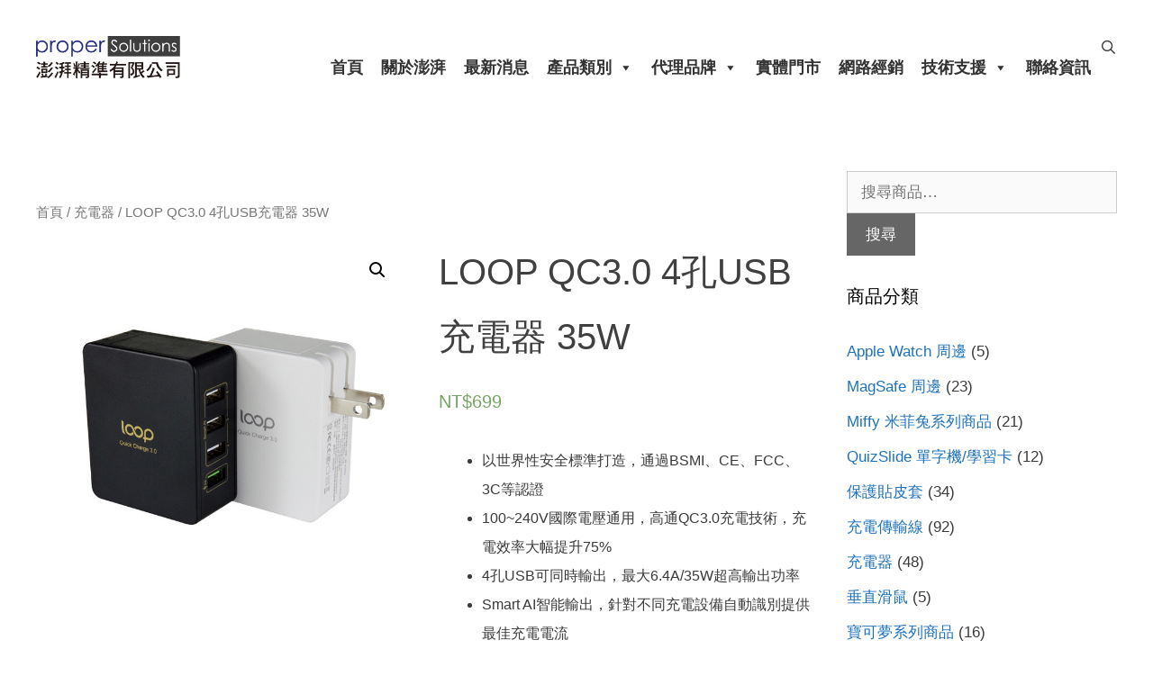

--- FILE ---
content_type: text/html; charset=UTF-8
request_url: https://proper-solutions.net/product/bp-4u01q/
body_size: 103205
content:
<!DOCTYPE html>
<html lang="zh-TW">
<head>
	<meta charset="UTF-8">
	<link rel="profile" href="https://gmpg.org/xfn/11">
	<title>LOOP QC3.0 4孔USB充電器 35W &#8211; 澎湃精準</title>
<meta name='robots' content='max-image-preview:large' />
<meta name="viewport" content="width=device-width, initial-scale=1"><link rel='dns-prefetch' href='//s.w.org' />
<link rel="alternate" type="application/rss+xml" title="訂閱《澎湃精準》&raquo; 資訊提供" href="https://proper-solutions.net/feed/" />
<link rel="alternate" type="application/rss+xml" title="訂閱《澎湃精準》&raquo; 留言的資訊提供" href="https://proper-solutions.net/comments/feed/" />
<script>
window._wpemojiSettings = {"baseUrl":"https:\/\/s.w.org\/images\/core\/emoji\/13.1.0\/72x72\/","ext":".png","svgUrl":"https:\/\/s.w.org\/images\/core\/emoji\/13.1.0\/svg\/","svgExt":".svg","source":{"concatemoji":"https:\/\/proper-solutions.net\/wp-includes\/js\/wp-emoji-release.min.js?ver=5.9.12"}};
/*! This file is auto-generated */
!function(e,a,t){var n,r,o,i=a.createElement("canvas"),p=i.getContext&&i.getContext("2d");function s(e,t){var a=String.fromCharCode;p.clearRect(0,0,i.width,i.height),p.fillText(a.apply(this,e),0,0);e=i.toDataURL();return p.clearRect(0,0,i.width,i.height),p.fillText(a.apply(this,t),0,0),e===i.toDataURL()}function c(e){var t=a.createElement("script");t.src=e,t.defer=t.type="text/javascript",a.getElementsByTagName("head")[0].appendChild(t)}for(o=Array("flag","emoji"),t.supports={everything:!0,everythingExceptFlag:!0},r=0;r<o.length;r++)t.supports[o[r]]=function(e){if(!p||!p.fillText)return!1;switch(p.textBaseline="top",p.font="600 32px Arial",e){case"flag":return s([127987,65039,8205,9895,65039],[127987,65039,8203,9895,65039])?!1:!s([55356,56826,55356,56819],[55356,56826,8203,55356,56819])&&!s([55356,57332,56128,56423,56128,56418,56128,56421,56128,56430,56128,56423,56128,56447],[55356,57332,8203,56128,56423,8203,56128,56418,8203,56128,56421,8203,56128,56430,8203,56128,56423,8203,56128,56447]);case"emoji":return!s([10084,65039,8205,55357,56613],[10084,65039,8203,55357,56613])}return!1}(o[r]),t.supports.everything=t.supports.everything&&t.supports[o[r]],"flag"!==o[r]&&(t.supports.everythingExceptFlag=t.supports.everythingExceptFlag&&t.supports[o[r]]);t.supports.everythingExceptFlag=t.supports.everythingExceptFlag&&!t.supports.flag,t.DOMReady=!1,t.readyCallback=function(){t.DOMReady=!0},t.supports.everything||(n=function(){t.readyCallback()},a.addEventListener?(a.addEventListener("DOMContentLoaded",n,!1),e.addEventListener("load",n,!1)):(e.attachEvent("onload",n),a.attachEvent("onreadystatechange",function(){"complete"===a.readyState&&t.readyCallback()})),(n=t.source||{}).concatemoji?c(n.concatemoji):n.wpemoji&&n.twemoji&&(c(n.twemoji),c(n.wpemoji)))}(window,document,window._wpemojiSettings);
</script>
<style>
img.wp-smiley,
img.emoji {
	display: inline !important;
	border: none !important;
	box-shadow: none !important;
	height: 1em !important;
	width: 1em !important;
	margin: 0 0.07em !important;
	vertical-align: -0.1em !important;
	background: none !important;
	padding: 0 !important;
}
</style>
	<link rel='stylesheet' id='cf7s-framework-normalize-css'  href='https://proper-solutions.net/wp-content/plugins/contact-form-7-skins/css/framework/cf7s-normalize.css?ver=2.6.5' media='all' />
<link rel='stylesheet' id='cf7s-framework-default-css'  href='https://proper-solutions.net/wp-content/plugins/contact-form-7-skins/css/framework/cf7s-default.css?ver=2.6.5' media='all' />
<link rel='stylesheet' id='cf7s-caspar-css'  href='https://proper-solutions.net/wp-content/plugins/contact-form-7-skins/skins/styles/caspar/caspar.css?ver=2.6.5' media='all' />
<link rel='stylesheet' id='cf7s-seaspray-css'  href='https://proper-solutions.net/wp-content/plugins/contact-form-7-skins/skins/styles/seaspray/seaspray.css?ver=2.6.5' media='all' />
<link rel='stylesheet' id='wp-block-library-css'  href='https://proper-solutions.net/wp-includes/css/dist/block-library/style.min.css?ver=5.9.12' media='all' />
<link rel='stylesheet' id='wc-blocks-vendors-style-css'  href='https://proper-solutions.net/wp-content/plugins/woocommerce/packages/woocommerce-blocks/build/wc-blocks-vendors-style.css?ver=9.6.5' media='all' />
<link rel='stylesheet' id='wc-blocks-style-css'  href='https://proper-solutions.net/wp-content/plugins/woocommerce/packages/woocommerce-blocks/build/wc-blocks-style.css?ver=9.6.5' media='all' />
<style id='global-styles-inline-css'>
body{--wp--preset--color--black: #000000;--wp--preset--color--cyan-bluish-gray: #abb8c3;--wp--preset--color--white: #ffffff;--wp--preset--color--pale-pink: #f78da7;--wp--preset--color--vivid-red: #cf2e2e;--wp--preset--color--luminous-vivid-orange: #ff6900;--wp--preset--color--luminous-vivid-amber: #fcb900;--wp--preset--color--light-green-cyan: #7bdcb5;--wp--preset--color--vivid-green-cyan: #00d084;--wp--preset--color--pale-cyan-blue: #8ed1fc;--wp--preset--color--vivid-cyan-blue: #0693e3;--wp--preset--color--vivid-purple: #9b51e0;--wp--preset--color--contrast: var(--contrast);--wp--preset--color--contrast-2: var(--contrast-2);--wp--preset--color--contrast-3: var(--contrast-3);--wp--preset--color--base: var(--base);--wp--preset--color--base-2: var(--base-2);--wp--preset--color--base-3: var(--base-3);--wp--preset--color--accent: var(--accent);--wp--preset--gradient--vivid-cyan-blue-to-vivid-purple: linear-gradient(135deg,rgba(6,147,227,1) 0%,rgb(155,81,224) 100%);--wp--preset--gradient--light-green-cyan-to-vivid-green-cyan: linear-gradient(135deg,rgb(122,220,180) 0%,rgb(0,208,130) 100%);--wp--preset--gradient--luminous-vivid-amber-to-luminous-vivid-orange: linear-gradient(135deg,rgba(252,185,0,1) 0%,rgba(255,105,0,1) 100%);--wp--preset--gradient--luminous-vivid-orange-to-vivid-red: linear-gradient(135deg,rgba(255,105,0,1) 0%,rgb(207,46,46) 100%);--wp--preset--gradient--very-light-gray-to-cyan-bluish-gray: linear-gradient(135deg,rgb(238,238,238) 0%,rgb(169,184,195) 100%);--wp--preset--gradient--cool-to-warm-spectrum: linear-gradient(135deg,rgb(74,234,220) 0%,rgb(151,120,209) 20%,rgb(207,42,186) 40%,rgb(238,44,130) 60%,rgb(251,105,98) 80%,rgb(254,248,76) 100%);--wp--preset--gradient--blush-light-purple: linear-gradient(135deg,rgb(255,206,236) 0%,rgb(152,150,240) 100%);--wp--preset--gradient--blush-bordeaux: linear-gradient(135deg,rgb(254,205,165) 0%,rgb(254,45,45) 50%,rgb(107,0,62) 100%);--wp--preset--gradient--luminous-dusk: linear-gradient(135deg,rgb(255,203,112) 0%,rgb(199,81,192) 50%,rgb(65,88,208) 100%);--wp--preset--gradient--pale-ocean: linear-gradient(135deg,rgb(255,245,203) 0%,rgb(182,227,212) 50%,rgb(51,167,181) 100%);--wp--preset--gradient--electric-grass: linear-gradient(135deg,rgb(202,248,128) 0%,rgb(113,206,126) 100%);--wp--preset--gradient--midnight: linear-gradient(135deg,rgb(2,3,129) 0%,rgb(40,116,252) 100%);--wp--preset--duotone--dark-grayscale: url('#wp-duotone-dark-grayscale');--wp--preset--duotone--grayscale: url('#wp-duotone-grayscale');--wp--preset--duotone--purple-yellow: url('#wp-duotone-purple-yellow');--wp--preset--duotone--blue-red: url('#wp-duotone-blue-red');--wp--preset--duotone--midnight: url('#wp-duotone-midnight');--wp--preset--duotone--magenta-yellow: url('#wp-duotone-magenta-yellow');--wp--preset--duotone--purple-green: url('#wp-duotone-purple-green');--wp--preset--duotone--blue-orange: url('#wp-duotone-blue-orange');--wp--preset--font-size--small: 13px;--wp--preset--font-size--medium: 20px;--wp--preset--font-size--large: 36px;--wp--preset--font-size--x-large: 42px;}.has-black-color{color: var(--wp--preset--color--black) !important;}.has-cyan-bluish-gray-color{color: var(--wp--preset--color--cyan-bluish-gray) !important;}.has-white-color{color: var(--wp--preset--color--white) !important;}.has-pale-pink-color{color: var(--wp--preset--color--pale-pink) !important;}.has-vivid-red-color{color: var(--wp--preset--color--vivid-red) !important;}.has-luminous-vivid-orange-color{color: var(--wp--preset--color--luminous-vivid-orange) !important;}.has-luminous-vivid-amber-color{color: var(--wp--preset--color--luminous-vivid-amber) !important;}.has-light-green-cyan-color{color: var(--wp--preset--color--light-green-cyan) !important;}.has-vivid-green-cyan-color{color: var(--wp--preset--color--vivid-green-cyan) !important;}.has-pale-cyan-blue-color{color: var(--wp--preset--color--pale-cyan-blue) !important;}.has-vivid-cyan-blue-color{color: var(--wp--preset--color--vivid-cyan-blue) !important;}.has-vivid-purple-color{color: var(--wp--preset--color--vivid-purple) !important;}.has-black-background-color{background-color: var(--wp--preset--color--black) !important;}.has-cyan-bluish-gray-background-color{background-color: var(--wp--preset--color--cyan-bluish-gray) !important;}.has-white-background-color{background-color: var(--wp--preset--color--white) !important;}.has-pale-pink-background-color{background-color: var(--wp--preset--color--pale-pink) !important;}.has-vivid-red-background-color{background-color: var(--wp--preset--color--vivid-red) !important;}.has-luminous-vivid-orange-background-color{background-color: var(--wp--preset--color--luminous-vivid-orange) !important;}.has-luminous-vivid-amber-background-color{background-color: var(--wp--preset--color--luminous-vivid-amber) !important;}.has-light-green-cyan-background-color{background-color: var(--wp--preset--color--light-green-cyan) !important;}.has-vivid-green-cyan-background-color{background-color: var(--wp--preset--color--vivid-green-cyan) !important;}.has-pale-cyan-blue-background-color{background-color: var(--wp--preset--color--pale-cyan-blue) !important;}.has-vivid-cyan-blue-background-color{background-color: var(--wp--preset--color--vivid-cyan-blue) !important;}.has-vivid-purple-background-color{background-color: var(--wp--preset--color--vivid-purple) !important;}.has-black-border-color{border-color: var(--wp--preset--color--black) !important;}.has-cyan-bluish-gray-border-color{border-color: var(--wp--preset--color--cyan-bluish-gray) !important;}.has-white-border-color{border-color: var(--wp--preset--color--white) !important;}.has-pale-pink-border-color{border-color: var(--wp--preset--color--pale-pink) !important;}.has-vivid-red-border-color{border-color: var(--wp--preset--color--vivid-red) !important;}.has-luminous-vivid-orange-border-color{border-color: var(--wp--preset--color--luminous-vivid-orange) !important;}.has-luminous-vivid-amber-border-color{border-color: var(--wp--preset--color--luminous-vivid-amber) !important;}.has-light-green-cyan-border-color{border-color: var(--wp--preset--color--light-green-cyan) !important;}.has-vivid-green-cyan-border-color{border-color: var(--wp--preset--color--vivid-green-cyan) !important;}.has-pale-cyan-blue-border-color{border-color: var(--wp--preset--color--pale-cyan-blue) !important;}.has-vivid-cyan-blue-border-color{border-color: var(--wp--preset--color--vivid-cyan-blue) !important;}.has-vivid-purple-border-color{border-color: var(--wp--preset--color--vivid-purple) !important;}.has-vivid-cyan-blue-to-vivid-purple-gradient-background{background: var(--wp--preset--gradient--vivid-cyan-blue-to-vivid-purple) !important;}.has-light-green-cyan-to-vivid-green-cyan-gradient-background{background: var(--wp--preset--gradient--light-green-cyan-to-vivid-green-cyan) !important;}.has-luminous-vivid-amber-to-luminous-vivid-orange-gradient-background{background: var(--wp--preset--gradient--luminous-vivid-amber-to-luminous-vivid-orange) !important;}.has-luminous-vivid-orange-to-vivid-red-gradient-background{background: var(--wp--preset--gradient--luminous-vivid-orange-to-vivid-red) !important;}.has-very-light-gray-to-cyan-bluish-gray-gradient-background{background: var(--wp--preset--gradient--very-light-gray-to-cyan-bluish-gray) !important;}.has-cool-to-warm-spectrum-gradient-background{background: var(--wp--preset--gradient--cool-to-warm-spectrum) !important;}.has-blush-light-purple-gradient-background{background: var(--wp--preset--gradient--blush-light-purple) !important;}.has-blush-bordeaux-gradient-background{background: var(--wp--preset--gradient--blush-bordeaux) !important;}.has-luminous-dusk-gradient-background{background: var(--wp--preset--gradient--luminous-dusk) !important;}.has-pale-ocean-gradient-background{background: var(--wp--preset--gradient--pale-ocean) !important;}.has-electric-grass-gradient-background{background: var(--wp--preset--gradient--electric-grass) !important;}.has-midnight-gradient-background{background: var(--wp--preset--gradient--midnight) !important;}.has-small-font-size{font-size: var(--wp--preset--font-size--small) !important;}.has-medium-font-size{font-size: var(--wp--preset--font-size--medium) !important;}.has-large-font-size{font-size: var(--wp--preset--font-size--large) !important;}.has-x-large-font-size{font-size: var(--wp--preset--font-size--x-large) !important;}
</style>
<link rel='stylesheet' id='contact-form-7-css'  href='https://proper-solutions.net/wp-content/plugins/contact-form-7/includes/css/styles.css?ver=5.6.4' media='all' />
<link rel='stylesheet' id='wpdm-fonticon-css'  href='https://proper-solutions.net/wp-content/plugins/download-manager/assets/wpdm-iconfont/css/wpdm-icons.css?ver=5.9.12' media='all' />
<link rel='stylesheet' id='wpdm-front-css'  href='https://proper-solutions.net/wp-content/plugins/download-manager/assets/css/front.min.css?ver=5.9.12' media='all' />
<link rel='stylesheet' id='SFSImainCss-css'  href='https://proper-solutions.net/wp-content/plugins/ultimate-social-media-icons/css/sfsi-style.css?ver=2.9.5' media='all' />
<link rel='stylesheet' id='photoswipe-css'  href='https://proper-solutions.net/wp-content/plugins/woocommerce/assets/css/photoswipe/photoswipe.min.css?ver=7.5.0' media='all' />
<link rel='stylesheet' id='photoswipe-default-skin-css'  href='https://proper-solutions.net/wp-content/plugins/woocommerce/assets/css/photoswipe/default-skin/default-skin.min.css?ver=7.5.0' media='all' />
<link rel='stylesheet' id='woocommerce-layout-css'  href='https://proper-solutions.net/wp-content/plugins/woocommerce/assets/css/woocommerce-layout.css?ver=7.5.0' media='all' />
<link rel='stylesheet' id='woocommerce-smallscreen-css'  href='https://proper-solutions.net/wp-content/plugins/woocommerce/assets/css/woocommerce-smallscreen.css?ver=7.5.0' media='only screen and (max-width: 768px)' />
<link rel='stylesheet' id='woocommerce-general-css'  href='https://proper-solutions.net/wp-content/plugins/woocommerce/assets/css/woocommerce.css?ver=7.5.0' media='all' />
<style id='woocommerce-general-inline-css'>
.woocommerce .page-header-image-single {display: none;}.woocommerce .entry-content,.woocommerce .product .entry-summary {margin-top: 0;}.related.products {clear: both;}.checkout-subscribe-prompt.clear {visibility: visible;height: initial;width: initial;}@media (max-width:768px) {.woocommerce .woocommerce-ordering,.woocommerce-page .woocommerce-ordering {float: none;}.woocommerce .woocommerce-ordering select {max-width: 100%;}.woocommerce ul.products li.product,.woocommerce-page ul.products li.product,.woocommerce-page[class*=columns-] ul.products li.product,.woocommerce[class*=columns-] ul.products li.product {width: 100%;float: none;}}
</style>
<style id='woocommerce-inline-inline-css'>
.woocommerce form .form-row .required { visibility: visible; }
</style>
<link rel='stylesheet' id='wp-show-posts-css'  href='https://proper-solutions.net/wp-content/plugins/wp-show-posts/css/wp-show-posts-min.css?ver=1.1.6' media='all' />
<link rel='stylesheet' id='megamenu-css'  href='https://proper-solutions.net/wp-content/uploads/maxmegamenu/style.css?ver=36468f' media='all' />
<link rel='stylesheet' id='dashicons-css'  href='https://proper-solutions.net/wp-includes/css/dashicons.min.css?ver=5.9.12' media='all' />
<style id='dashicons-inline-css'>
[data-font="Dashicons"]:before {font-family: 'Dashicons' !important;content: attr(data-icon) !important;speak: none !important;font-weight: normal !important;font-variant: normal !important;text-transform: none !important;line-height: 1 !important;font-style: normal !important;-webkit-font-smoothing: antialiased !important;-moz-osx-font-smoothing: grayscale !important;}
</style>
<link rel='stylesheet' id='woo-variation-swatches-css'  href='https://proper-solutions.net/wp-content/plugins/woo-variation-swatches/assets/css/frontend.min.css?ver=1742883552' media='all' />
<style id='woo-variation-swatches-inline-css'>
:root {
--wvs-tick:url("data:image/svg+xml;utf8,%3Csvg filter='drop-shadow(0px 0px 2px rgb(0 0 0 / .8))' xmlns='http://www.w3.org/2000/svg'  viewBox='0 0 30 30'%3E%3Cpath fill='none' stroke='%23ffffff' stroke-linecap='round' stroke-linejoin='round' stroke-width='4' d='M4 16L11 23 27 7'/%3E%3C/svg%3E");

--wvs-cross:url("data:image/svg+xml;utf8,%3Csvg filter='drop-shadow(0px 0px 5px rgb(255 255 255 / .6))' xmlns='http://www.w3.org/2000/svg' width='72px' height='72px' viewBox='0 0 24 24'%3E%3Cpath fill='none' stroke='%23ff0000' stroke-linecap='round' stroke-width='0.6' d='M5 5L19 19M19 5L5 19'/%3E%3C/svg%3E");
--wvs-single-product-item-width:30px;
--wvs-single-product-item-height:30px;
--wvs-single-product-item-font-size:16px}
</style>
<link rel='stylesheet' id='ywctm-frontend-css'  href='https://proper-solutions.net/wp-content/plugins/yith-woocommerce-catalog-mode/assets/css/frontend.min.css?ver=2.18.0' media='all' />
<style id='ywctm-frontend-inline-css'>
form.cart button.single_add_to_cart_button, form.cart .quantity, .widget.woocommerce.widget_shopping_cart{display: none !important}
</style>
<link rel='stylesheet' id='generate-style-grid-css'  href='https://proper-solutions.net/wp-content/themes/generatepress/assets/css/unsemantic-grid.min.css?ver=3.1.3' media='all' />
<link rel='stylesheet' id='generate-style-css'  href='https://proper-solutions.net/wp-content/themes/generatepress/assets/css/style.min.css?ver=3.1.3' media='all' />
<style id='generate-style-inline-css'>
body{background-color:#ffffff;color:#3a3a3a;}a{color:#1e72bd;}a:hover, a:focus, a:active{color:#000000;}body .grid-container{max-width:1400px;}.wp-block-group__inner-container{max-width:1400px;margin-left:auto;margin-right:auto;}@media (max-width: 500px) and (min-width: 769px){.inside-header{display:flex;flex-direction:column;align-items:center;}.site-logo, .site-branding{margin-bottom:1.5em;}#site-navigation{margin:0 auto;}.header-widget{margin-top:1.5em;}}.site-header .header-image{width:160px;}.generate-back-to-top{font-size:20px;border-radius:3px;position:fixed;bottom:30px;right:30px;line-height:40px;width:40px;text-align:center;z-index:10;transition:opacity 300ms ease-in-out;}.navigation-search{position:absolute;left:-99999px;pointer-events:none;visibility:hidden;z-index:20;width:100%;top:0;transition:opacity 100ms ease-in-out;opacity:0;}.navigation-search.nav-search-active{left:0;right:0;pointer-events:auto;visibility:visible;opacity:1;}.navigation-search input[type="search"]{outline:0;border:0;vertical-align:bottom;line-height:1;opacity:0.9;width:100%;z-index:20;border-radius:0;-webkit-appearance:none;height:60px;}.navigation-search input::-ms-clear{display:none;width:0;height:0;}.navigation-search input::-ms-reveal{display:none;width:0;height:0;}.navigation-search input::-webkit-search-decoration, .navigation-search input::-webkit-search-cancel-button, .navigation-search input::-webkit-search-results-button, .navigation-search input::-webkit-search-results-decoration{display:none;}.main-navigation li.search-item{z-index:21;}li.search-item.active{transition:opacity 100ms ease-in-out;}.nav-left-sidebar .main-navigation li.search-item.active,.nav-right-sidebar .main-navigation li.search-item.active{width:auto;display:inline-block;float:right;}.gen-sidebar-nav .navigation-search{top:auto;bottom:0;}:root{--contrast:#222222;--contrast-2:#575760;--contrast-3:#b2b2be;--base:#f0f0f0;--base-2:#f7f8f9;--base-3:#ffffff;--accent:#1e73be;}.has-contrast-color{color:#222222;}.has-contrast-background-color{background-color:#222222;}.has-contrast-2-color{color:#575760;}.has-contrast-2-background-color{background-color:#575760;}.has-contrast-3-color{color:#b2b2be;}.has-contrast-3-background-color{background-color:#b2b2be;}.has-base-color{color:#f0f0f0;}.has-base-background-color{background-color:#f0f0f0;}.has-base-2-color{color:#f7f8f9;}.has-base-2-background-color{background-color:#f7f8f9;}.has-base-3-color{color:#ffffff;}.has-base-3-background-color{background-color:#ffffff;}.has-accent-color{color:#1e73be;}.has-accent-background-color{background-color:#1e73be;}body{line-height:1.5;}.entry-content > [class*="wp-block-"]:not(:last-child){margin-bottom:1.5em;}.main-title{font-size:45px;}.main-navigation .main-nav ul ul li a{font-size:14px;}.sidebar .widget, .footer-widgets .widget{font-size:17px;}h1{font-weight:300;font-size:40px;}h2{font-weight:300;font-size:30px;}h3{font-size:20px;}h4{font-size:inherit;}h5{font-size:inherit;}@media (max-width:768px){.main-title{font-size:30px;}h1{font-size:30px;}h2{font-size:25px;}}.top-bar{background-color:#636363;color:#ffffff;}.top-bar a{color:#ffffff;}.top-bar a:hover{color:#303030;}.site-header{background-color:#ffffff;color:#3a3a3a;}.site-header a{color:#3a3a3a;}.main-title a,.main-title a:hover{color:#222222;}.site-description{color:#757575;}.mobile-menu-control-wrapper .menu-toggle,.mobile-menu-control-wrapper .menu-toggle:hover,.mobile-menu-control-wrapper .menu-toggle:focus,.has-inline-mobile-toggle #site-navigation.toggled{background-color:rgba(0, 0, 0, 0.02);}.main-navigation,.main-navigation ul ul{background-color:#ffffff;}.main-navigation .main-nav ul li a, .main-navigation .menu-toggle, .main-navigation .menu-bar-items{color:#515151;}.main-navigation .main-nav ul li:not([class*="current-menu-"]):hover > a, .main-navigation .main-nav ul li:not([class*="current-menu-"]):focus > a, .main-navigation .main-nav ul li.sfHover:not([class*="current-menu-"]) > a, .main-navigation .menu-bar-item:hover > a, .main-navigation .menu-bar-item.sfHover > a{color:#7a8896;background-color:#ffffff;}button.menu-toggle:hover,button.menu-toggle:focus,.main-navigation .mobile-bar-items a,.main-navigation .mobile-bar-items a:hover,.main-navigation .mobile-bar-items a:focus{color:#515151;}.main-navigation .main-nav ul li[class*="current-menu-"] > a{color:#7a8896;background-color:#ffffff;}.navigation-search input[type="search"],.navigation-search input[type="search"]:active, .navigation-search input[type="search"]:focus, .main-navigation .main-nav ul li.search-item.active > a, .main-navigation .menu-bar-items .search-item.active > a{color:#7a8896;background-color:#ffffff;}.main-navigation ul ul{background-color:#eaeaea;}.main-navigation .main-nav ul ul li a{color:#515151;}.main-navigation .main-nav ul ul li:not([class*="current-menu-"]):hover > a,.main-navigation .main-nav ul ul li:not([class*="current-menu-"]):focus > a, .main-navigation .main-nav ul ul li.sfHover:not([class*="current-menu-"]) > a{color:#7a8896;background-color:#eaeaea;}.main-navigation .main-nav ul ul li[class*="current-menu-"] > a{color:#7a8896;background-color:#eaeaea;}.separate-containers .inside-article, .separate-containers .comments-area, .separate-containers .page-header, .one-container .container, .separate-containers .paging-navigation, .inside-page-header{background-color:#ffffff;}.entry-title a{color:#1e72bd;}.entry-title a:hover{color:#55555e;}.entry-meta{color:#595959;}.entry-meta a{color:#595959;}.entry-meta a:hover{color:#1e73be;}.sidebar .widget{background-color:#ffffff;}.sidebar .widget .widget-title{color:#000000;}.footer-widgets{background-color:#ffffff;}.footer-widgets .widget-title{color:#000000;}.site-info{color:#ffffff;background-color:#222222;}.site-info a{color:#ffffff;}.site-info a:hover{color:#606060;}.footer-bar .widget_nav_menu .current-menu-item a{color:#606060;}input[type="text"],input[type="email"],input[type="url"],input[type="password"],input[type="search"],input[type="tel"],input[type="number"],textarea,select{color:#666666;background-color:#fafafa;border-color:#cccccc;}input[type="text"]:focus,input[type="email"]:focus,input[type="url"]:focus,input[type="password"]:focus,input[type="search"]:focus,input[type="tel"]:focus,input[type="number"]:focus,textarea:focus,select:focus{color:#666666;background-color:#ffffff;border-color:#bfbfbf;}button,html input[type="button"],input[type="reset"],input[type="submit"],a.button,a.wp-block-button__link:not(.has-background){color:#ffffff;background-color:#666666;}button:hover,html input[type="button"]:hover,input[type="reset"]:hover,input[type="submit"]:hover,a.button:hover,button:focus,html input[type="button"]:focus,input[type="reset"]:focus,input[type="submit"]:focus,a.button:focus,a.wp-block-button__link:not(.has-background):active,a.wp-block-button__link:not(.has-background):focus,a.wp-block-button__link:not(.has-background):hover{color:#ffffff;background-color:#3f3f3f;}a.generate-back-to-top{background-color:rgba( 0,0,0,0.4 );color:#ffffff;}a.generate-back-to-top:hover,a.generate-back-to-top:focus{background-color:rgba( 0,0,0,0.6 );color:#ffffff;}@media (max-width:768px){.main-navigation .menu-bar-item:hover > a, .main-navigation .menu-bar-item.sfHover > a{background:none;color:#515151;}}.inside-top-bar{padding:10px;}.inside-header{padding:40px;}.site-main .wp-block-group__inner-container{padding:40px;}.entry-content .alignwide, body:not(.no-sidebar) .entry-content .alignfull{margin-left:-40px;width:calc(100% + 80px);max-width:calc(100% + 80px);}.container.grid-container{max-width:1480px;}.rtl .menu-item-has-children .dropdown-menu-toggle{padding-left:20px;}.rtl .main-navigation .main-nav ul li.menu-item-has-children > a{padding-right:20px;}.site-info{padding:20px;}@media (max-width:768px){.separate-containers .inside-article, .separate-containers .comments-area, .separate-containers .page-header, .separate-containers .paging-navigation, .one-container .site-content, .inside-page-header{padding:30px;}.site-main .wp-block-group__inner-container{padding:30px;}.site-info{padding-right:10px;padding-left:10px;}.entry-content .alignwide, body:not(.no-sidebar) .entry-content .alignfull{margin-left:-30px;width:calc(100% + 60px);max-width:calc(100% + 60px);}}.one-container .sidebar .widget{padding:0px;}/* End cached CSS */@media (max-width:768px){.main-navigation .menu-toggle,.main-navigation .mobile-bar-items,.sidebar-nav-mobile:not(#sticky-placeholder){display:block;}.main-navigation ul,.gen-sidebar-nav{display:none;}[class*="nav-float-"] .site-header .inside-header > *{float:none;clear:both;}}
</style>
<link rel='stylesheet' id='generate-mobile-style-css'  href='https://proper-solutions.net/wp-content/themes/generatepress/assets/css/mobile.min.css?ver=3.1.3' media='all' />
<link rel='stylesheet' id='generate-font-icons-css'  href='https://proper-solutions.net/wp-content/themes/generatepress/assets/css/components/font-icons.min.css?ver=3.1.3' media='all' />
<script src='https://proper-solutions.net/wp-includes/js/jquery/jquery.min.js?ver=3.6.0' id='jquery-core-js'></script>
<script src='https://proper-solutions.net/wp-includes/js/jquery/jquery-migrate.min.js?ver=3.3.2' id='jquery-migrate-js'></script>
<script src='https://proper-solutions.net/wp-content/plugins/download-manager/assets/js/wpdm.min.js?ver=5.9.12' id='wpdm-frontend-js-js'></script>
<script id='wpdm-frontjs-js-extra'>
var wpdm_url = {"home":"https:\/\/proper-solutions.net\/","site":"https:\/\/proper-solutions.net\/","ajax":"https:\/\/proper-solutions.net\/wp-admin\/admin-ajax.php"};
var wpdm_js = {"spinner":"<i class=\"wpdm-icon wpdm-sun wpdm-spin\"><\/i>","client_id":"fa463aae2140ec08f012198c1bb0e39a"};
var wpdm_strings = {"pass_var":"Password Verified!","pass_var_q":"Please click following button to start download.","start_dl":"Start Download"};
</script>
<script src='https://proper-solutions.net/wp-content/plugins/download-manager/assets/js/front.min.js?ver=3.3.19' id='wpdm-frontjs-js'></script>
<link rel="https://api.w.org/" href="https://proper-solutions.net/wp-json/" /><link rel="alternate" type="application/json" href="https://proper-solutions.net/wp-json/wp/v2/product/238" /><link rel="EditURI" type="application/rsd+xml" title="RSD" href="https://proper-solutions.net/xmlrpc.php?rsd" />
<link rel="wlwmanifest" type="application/wlwmanifest+xml" href="https://proper-solutions.net/wp-includes/wlwmanifest.xml" /> 
<meta name="generator" content="WordPress 5.9.12" />
<meta name="generator" content="WooCommerce 7.5.0" />
<link rel="canonical" href="https://proper-solutions.net/product/bp-4u01q/" />
<link rel='shortlink' href='https://proper-solutions.net/?p=238' />
<link rel="alternate" type="application/json+oembed" href="https://proper-solutions.net/wp-json/oembed/1.0/embed?url=https%3A%2F%2Fproper-solutions.net%2Fproduct%2Fbp-4u01q%2F" />
<link rel="alternate" type="text/xml+oembed" href="https://proper-solutions.net/wp-json/oembed/1.0/embed?url=https%3A%2F%2Fproper-solutions.net%2Fproduct%2Fbp-4u01q%2F&#038;format=xml" />
<!-- Global site tag (gtag.js) - Google Analytics -->
<script async src="https://www.googletagmanager.com/gtag/js?id=UA-137258231-1"></script>
<script>
  window.dataLayer = window.dataLayer || [];
  function gtag(){dataLayer.push(arguments);}
  gtag('js', new Date());

  gtag('config', 'UA-137258231-1');
</script><meta name="follow.[base64]" content="gWpqbWFH4Hy5YeY2Zze6"/><meta property="og:image:secure_url" content="https://proper-solutions.net/wp-content/uploads/2019/03/BP-4U01Q-2.jpg" data-id="sfsi"><meta property="twitter:card" content="summary_large_image" data-id="sfsi"><meta property="twitter:image" content="https://proper-solutions.net/wp-content/uploads/2019/03/BP-4U01Q-2.jpg" data-id="sfsi"><meta property="og:image:type" content="" data-id="sfsi" /><meta property="og:image:width" content="700" data-id="sfsi" /><meta property="og:image:height" content="700" data-id="sfsi" /><meta property="og:url" content="https://proper-solutions.net/product/bp-4u01q/" data-id="sfsi" /><meta property="og:description" content="" data-id="sfsi" /><meta property="og:title" content="LOOP QC3.0 4孔USB充電器 35W" data-id="sfsi" />	<noscript><style>.woocommerce-product-gallery{ opacity: 1 !important; }</style></noscript>
	<meta name="generator" content="Elementor 3.14.1; settings: css_print_method-internal, google_font-enabled, font_display-auto">
<link rel="icon" href="https://proper-solutions.net/wp-content/uploads/2019/03/icon_工作區域-1-1-100x100.png" sizes="32x32" />
<link rel="icon" href="https://proper-solutions.net/wp-content/uploads/2019/03/icon_工作區域-1-1-300x300.png" sizes="192x192" />
<link rel="apple-touch-icon" href="https://proper-solutions.net/wp-content/uploads/2019/03/icon_工作區域-1-1-300x300.png" />
<meta name="msapplication-TileImage" content="https://proper-solutions.net/wp-content/uploads/2019/03/icon_工作區域-1-1-300x300.png" />
		<style id="wp-custom-css">
			element.style {
}
.single-product div.product .summary.entry-summary .product_title {
    margin-bottom: 0.4em;
    font-size: var(--proteo-single_product_title_font_, 40px);
    color: var(--proteo-single_product_title_font_color, #404040);
}

body {
font: 1em/1.62em Helvetica,"Microsoft JhengHei", Arial, sans-serif;
	line-height: 2;
}
h1{
	font:1.8em/1.8em Helvetica,"Microsoft JhengHei", Arial, sans-serif;
}
h2{
	font:1.6em/1.62em Helvetica,"Microsoft JhengHei", Arial, sans-serif;
}
h3{
	font:1em/1.62em Helvetica,"Microsoft JhengHei", Arial, sans-serif;
}

/*product對齊*/
.woocommerce ul.products li.product, .woocommerce-page ul.products li.product { 
text-align:center; 
} 
.woocommerce .products .star-rating, .woocommerce-page .products .star-rating { 
float:none; 
display:block; 
margin-left:auto; 
margin-right:auto; 
} 

/*隱藏特色圖片*/
.page-header-image, .page-header-image-single {
    line-height: 0;
    DISPLAY: NONE;
}
/*DIV顏色*/
/*.separate-containers .inside-article, .separate-containers .comments-area, .separate-containers .page-header, .one-container .container, .separate-containers .paging-navigation, .inside-page-header {
    background-color: #f7f7f7;
}*/		</style>
		<meta name="generator" content="WordPress Download Manager 3.3.19" />
<style type="text/css">/** Mega Menu CSS: fs **/</style>
                <style>
        /* WPDM Link Template Styles */        </style>
                <style>

            :root {
                --color-primary: #4a8eff;
                --color-primary-rgb: 74, 142, 255;
                --color-primary-hover: #5998ff;
                --color-primary-active: #3281ff;
                --color-secondary: #6c757d;
                --color-secondary-rgb: 108, 117, 125;
                --color-secondary-hover: #6c757d;
                --color-secondary-active: #6c757d;
                --color-success: #018e11;
                --color-success-rgb: 1, 142, 17;
                --color-success-hover: #0aad01;
                --color-success-active: #0c8c01;
                --color-info: #2CA8FF;
                --color-info-rgb: 44, 168, 255;
                --color-info-hover: #2CA8FF;
                --color-info-active: #2CA8FF;
                --color-warning: #FFB236;
                --color-warning-rgb: 255, 178, 54;
                --color-warning-hover: #FFB236;
                --color-warning-active: #FFB236;
                --color-danger: #ff5062;
                --color-danger-rgb: 255, 80, 98;
                --color-danger-hover: #ff5062;
                --color-danger-active: #ff5062;
                --color-green: #30b570;
                --color-blue: #0073ff;
                --color-purple: #8557D3;
                --color-red: #ff5062;
                --color-muted: rgba(69, 89, 122, 0.6);
                --wpdm-font: "Sen", -apple-system, BlinkMacSystemFont, "Segoe UI", Roboto, Helvetica, Arial, sans-serif, "Apple Color Emoji", "Segoe UI Emoji", "Segoe UI Symbol";
            }

            .wpdm-download-link.btn.btn-primary {
                border-radius: 4px;
            }


        </style>
        </head>

<body class="product-template-default single single-product postid-238 wp-custom-logo wp-embed-responsive theme-generatepress sfsi_actvite_theme_flat woocommerce woocommerce-page woocommerce-no-js mega-menu-max-mega-menu-1 mega-menu-primary woo-variation-swatches wvs-behavior-blur wvs-theme-generatepress wvs-show-label wvs-tooltip right-sidebar nav-float-right one-container fluid-header active-footer-widgets-3 nav-search-enabled header-aligned-left dropdown-hover featured-image-active elementor-default elementor-kit-2623" itemtype="https://schema.org/Blog" itemscope>
	<svg xmlns="http://www.w3.org/2000/svg" viewBox="0 0 0 0" width="0" height="0" focusable="false" role="none" style="visibility: hidden; position: absolute; left: -9999px; overflow: hidden;" ><defs><filter id="wp-duotone-dark-grayscale"><feColorMatrix color-interpolation-filters="sRGB" type="matrix" values=" .299 .587 .114 0 0 .299 .587 .114 0 0 .299 .587 .114 0 0 .299 .587 .114 0 0 " /><feComponentTransfer color-interpolation-filters="sRGB" ><feFuncR type="table" tableValues="0 0.49803921568627" /><feFuncG type="table" tableValues="0 0.49803921568627" /><feFuncB type="table" tableValues="0 0.49803921568627" /><feFuncA type="table" tableValues="1 1" /></feComponentTransfer><feComposite in2="SourceGraphic" operator="in" /></filter></defs></svg><svg xmlns="http://www.w3.org/2000/svg" viewBox="0 0 0 0" width="0" height="0" focusable="false" role="none" style="visibility: hidden; position: absolute; left: -9999px; overflow: hidden;" ><defs><filter id="wp-duotone-grayscale"><feColorMatrix color-interpolation-filters="sRGB" type="matrix" values=" .299 .587 .114 0 0 .299 .587 .114 0 0 .299 .587 .114 0 0 .299 .587 .114 0 0 " /><feComponentTransfer color-interpolation-filters="sRGB" ><feFuncR type="table" tableValues="0 1" /><feFuncG type="table" tableValues="0 1" /><feFuncB type="table" tableValues="0 1" /><feFuncA type="table" tableValues="1 1" /></feComponentTransfer><feComposite in2="SourceGraphic" operator="in" /></filter></defs></svg><svg xmlns="http://www.w3.org/2000/svg" viewBox="0 0 0 0" width="0" height="0" focusable="false" role="none" style="visibility: hidden; position: absolute; left: -9999px; overflow: hidden;" ><defs><filter id="wp-duotone-purple-yellow"><feColorMatrix color-interpolation-filters="sRGB" type="matrix" values=" .299 .587 .114 0 0 .299 .587 .114 0 0 .299 .587 .114 0 0 .299 .587 .114 0 0 " /><feComponentTransfer color-interpolation-filters="sRGB" ><feFuncR type="table" tableValues="0.54901960784314 0.98823529411765" /><feFuncG type="table" tableValues="0 1" /><feFuncB type="table" tableValues="0.71764705882353 0.25490196078431" /><feFuncA type="table" tableValues="1 1" /></feComponentTransfer><feComposite in2="SourceGraphic" operator="in" /></filter></defs></svg><svg xmlns="http://www.w3.org/2000/svg" viewBox="0 0 0 0" width="0" height="0" focusable="false" role="none" style="visibility: hidden; position: absolute; left: -9999px; overflow: hidden;" ><defs><filter id="wp-duotone-blue-red"><feColorMatrix color-interpolation-filters="sRGB" type="matrix" values=" .299 .587 .114 0 0 .299 .587 .114 0 0 .299 .587 .114 0 0 .299 .587 .114 0 0 " /><feComponentTransfer color-interpolation-filters="sRGB" ><feFuncR type="table" tableValues="0 1" /><feFuncG type="table" tableValues="0 0.27843137254902" /><feFuncB type="table" tableValues="0.5921568627451 0.27843137254902" /><feFuncA type="table" tableValues="1 1" /></feComponentTransfer><feComposite in2="SourceGraphic" operator="in" /></filter></defs></svg><svg xmlns="http://www.w3.org/2000/svg" viewBox="0 0 0 0" width="0" height="0" focusable="false" role="none" style="visibility: hidden; position: absolute; left: -9999px; overflow: hidden;" ><defs><filter id="wp-duotone-midnight"><feColorMatrix color-interpolation-filters="sRGB" type="matrix" values=" .299 .587 .114 0 0 .299 .587 .114 0 0 .299 .587 .114 0 0 .299 .587 .114 0 0 " /><feComponentTransfer color-interpolation-filters="sRGB" ><feFuncR type="table" tableValues="0 0" /><feFuncG type="table" tableValues="0 0.64705882352941" /><feFuncB type="table" tableValues="0 1" /><feFuncA type="table" tableValues="1 1" /></feComponentTransfer><feComposite in2="SourceGraphic" operator="in" /></filter></defs></svg><svg xmlns="http://www.w3.org/2000/svg" viewBox="0 0 0 0" width="0" height="0" focusable="false" role="none" style="visibility: hidden; position: absolute; left: -9999px; overflow: hidden;" ><defs><filter id="wp-duotone-magenta-yellow"><feColorMatrix color-interpolation-filters="sRGB" type="matrix" values=" .299 .587 .114 0 0 .299 .587 .114 0 0 .299 .587 .114 0 0 .299 .587 .114 0 0 " /><feComponentTransfer color-interpolation-filters="sRGB" ><feFuncR type="table" tableValues="0.78039215686275 1" /><feFuncG type="table" tableValues="0 0.94901960784314" /><feFuncB type="table" tableValues="0.35294117647059 0.47058823529412" /><feFuncA type="table" tableValues="1 1" /></feComponentTransfer><feComposite in2="SourceGraphic" operator="in" /></filter></defs></svg><svg xmlns="http://www.w3.org/2000/svg" viewBox="0 0 0 0" width="0" height="0" focusable="false" role="none" style="visibility: hidden; position: absolute; left: -9999px; overflow: hidden;" ><defs><filter id="wp-duotone-purple-green"><feColorMatrix color-interpolation-filters="sRGB" type="matrix" values=" .299 .587 .114 0 0 .299 .587 .114 0 0 .299 .587 .114 0 0 .299 .587 .114 0 0 " /><feComponentTransfer color-interpolation-filters="sRGB" ><feFuncR type="table" tableValues="0.65098039215686 0.40392156862745" /><feFuncG type="table" tableValues="0 1" /><feFuncB type="table" tableValues="0.44705882352941 0.4" /><feFuncA type="table" tableValues="1 1" /></feComponentTransfer><feComposite in2="SourceGraphic" operator="in" /></filter></defs></svg><svg xmlns="http://www.w3.org/2000/svg" viewBox="0 0 0 0" width="0" height="0" focusable="false" role="none" style="visibility: hidden; position: absolute; left: -9999px; overflow: hidden;" ><defs><filter id="wp-duotone-blue-orange"><feColorMatrix color-interpolation-filters="sRGB" type="matrix" values=" .299 .587 .114 0 0 .299 .587 .114 0 0 .299 .587 .114 0 0 .299 .587 .114 0 0 " /><feComponentTransfer color-interpolation-filters="sRGB" ><feFuncR type="table" tableValues="0.098039215686275 1" /><feFuncG type="table" tableValues="0 0.66274509803922" /><feFuncB type="table" tableValues="0.84705882352941 0.41960784313725" /><feFuncA type="table" tableValues="1 1" /></feComponentTransfer><feComposite in2="SourceGraphic" operator="in" /></filter></defs></svg><a class="screen-reader-text skip-link" href="#content" title="跳至主要內容">跳至主要內容</a>		<header class="site-header" id="masthead" aria-label="Site"  itemtype="https://schema.org/WPHeader" itemscope>
			<div class="inside-header grid-container grid-parent">
				<div class="site-logo">
					<a href="https://proper-solutions.net/" title="澎湃精準" rel="home">
						<img  class="header-image is-logo-image" alt="澎湃精準" src="https://proper-solutions.net/wp-content/uploads/2019/03/LOGO-3.png" title="澎湃精準" />
					</a>
				</div>		<nav class="main-navigation sub-menu-right" id="site-navigation" aria-label="Primary"  itemtype="https://schema.org/SiteNavigationElement" itemscope>
			<div class="inside-navigation grid-container grid-parent">
				<form method="get" class="search-form navigation-search" action="https://proper-solutions.net/">
					<input type="search" class="search-field" value="" name="s" title="搜尋" />
				</form>		<div class="mobile-bar-items">
						<span class="search-item">
				<a aria-label="開啟搜尋列" href="#">
									</a>
			</span>
		</div>
						<button class="menu-toggle" aria-controls="primary-menu" aria-expanded="false">
					<span class="mobile-menu">選單</span>				</button>
				<div id="mega-menu-wrap-primary" class="mega-menu-wrap"><div class="mega-menu-toggle"><div class="mega-toggle-blocks-left"><div class='mega-toggle-block mega-menu-toggle-block mega-toggle-block-1' id='mega-toggle-block-1' tabindex='0'><span class='mega-toggle-label' role='button' aria-expanded='false'><span class='mega-toggle-label-closed'>MENU</span><span class='mega-toggle-label-open'>MENU</span></span></div></div><div class="mega-toggle-blocks-center"></div><div class="mega-toggle-blocks-right"></div></div><ul id="mega-menu-primary" class="mega-menu max-mega-menu mega-menu-horizontal mega-no-js" data-event="hover_intent" data-effect="fade_up" data-effect-speed="200" data-effect-mobile="disabled" data-effect-speed-mobile="0" data-mobile-force-width="false" data-second-click="close" data-document-click="collapse" data-vertical-behaviour="standard" data-breakpoint="600" data-unbind="true" data-mobile-state="collapse_all" data-mobile-direction="vertical" data-hover-intent-timeout="300" data-hover-intent-interval="100"><li class="mega-menu-item mega-menu-item-type-post_type mega-menu-item-object-page mega-menu-item-home mega-align-bottom-left mega-menu-flyout mega-menu-item-6127" id="mega-menu-item-6127"><a class="mega-menu-link" href="https://proper-solutions.net/" tabindex="0">首頁</a></li><li class="mega-menu-item mega-menu-item-type-post_type mega-menu-item-object-page mega-align-bottom-left mega-menu-flyout mega-menu-item-6128" id="mega-menu-item-6128"><a class="mega-menu-link" href="https://proper-solutions.net/%e9%a6%96%e9%a0%81/about/" tabindex="0">關於澎湃</a></li><li class="mega-menu-item mega-menu-item-type-post_type mega-menu-item-object-page mega-align-bottom-left mega-menu-flyout mega-menu-item-6134" id="mega-menu-item-6134"><a class="mega-menu-link" href="https://proper-solutions.net/news-2/" tabindex="0">最新消息</a></li><li class="mega-menu-item mega-menu-item-type-custom mega-menu-item-object-custom mega-menu-item-has-children mega-menu-megamenu mega-menu-grid mega-align-bottom-left mega-menu-grid mega-menu-item-6139" id="mega-menu-item-6139"><a class="mega-menu-link" href="#" aria-expanded="false" tabindex="0">產品類別<span class="mega-indicator" aria-hidden="true"></span></a>
<ul class="mega-sub-menu" role='presentation'>
<li class="mega-menu-row" id="mega-menu-6139-0">
	<ul class="mega-sub-menu" style='--columns:12' role='presentation'>
<li class="mega-menu-column mega-menu-columns-3-of-12" style="--columns:12; --span:3" id="mega-menu-6139-0-0">
		<ul class="mega-sub-menu">
<li class="mega-menu-item mega-menu-item-type-taxonomy mega-menu-item-object-product_cat mega-menu-item-6188" id="mega-menu-item-6188"><a class="mega-menu-link" href="https://proper-solutions.net/product-category/%e7%84%a1%e7%b7%9a%e8%97%8d%e7%89%99%e8%80%b3%e6%a9%9f/">無線藍牙耳機</a></li><li class="mega-menu-item mega-menu-item-type-taxonomy mega-menu-item-object-product_cat mega-menu-item-6191" id="mega-menu-item-6191"><a class="mega-menu-link" href="https://proper-solutions.net/product-category/%e7%9c%9f%e7%84%a1%e7%b7%9a%e8%97%8d%e7%89%99%e8%80%b3%e6%a9%9f/">真無線藍牙耳機</a></li><li class="mega-menu-item mega-menu-item-type-taxonomy mega-menu-item-object-product_cat mega-menu-item-6194" id="mega-menu-item-6194"><a class="mega-menu-link" href="https://proper-solutions.net/product-category/%e8%80%b3%e7%bd%a9%e5%bc%8f%e8%80%b3%e6%a9%9f/">耳罩式耳機</a></li><li class="mega-menu-item mega-menu-item-type-taxonomy mega-menu-item-object-product_cat mega-menu-item-6185" id="mega-menu-item-6185"><a class="mega-menu-link" href="https://proper-solutions.net/product-category/%e6%9c%89%e7%b7%9a%e8%80%b3%e6%a9%9f/">有線耳機</a></li><li class="mega-menu-item mega-menu-item-type-taxonomy mega-menu-item-object-product_cat mega-menu-item-6200" id="mega-menu-item-6200"><a class="mega-menu-link" href="https://proper-solutions.net/product-category/%e9%80%9a%e8%a9%b1%e7%94%a8%e8%80%b3%e6%a9%9f/">通話用耳機</a></li><li class="mega-menu-item mega-menu-item-type-taxonomy mega-menu-item-object-product_cat mega-menu-item-6195" id="mega-menu-item-6195"><a class="mega-menu-link" href="https://proper-solutions.net/product-category/%e8%81%bd%e4%b8%8d%e7%b4%af%e8%80%b3%e6%a9%9f/">聽不累耳機</a></li><li class="mega-menu-item mega-menu-item-type-taxonomy mega-menu-item-object-product_cat mega-menu-item-6196" id="mega-menu-item-6196"><a class="mega-menu-link" href="https://proper-solutions.net/product-category/%e8%97%8d%e7%89%99%e5%96%87%e5%8f%ad-%e5%96%87%e5%8f%ad/">藍牙喇叭/喇叭</a></li><li class="mega-menu-item mega-menu-item-type-taxonomy mega-menu-item-object-product_cat mega-menu-item-6203" id="mega-menu-item-6203"><a class="mega-menu-link" href="https://proper-solutions.net/product-category/microphone/">麥克風</a></li>		</ul>
</li><li class="mega-menu-column mega-menu-columns-3-of-12" style="--columns:12; --span:3" id="mega-menu-6139-0-1">
		<ul class="mega-sub-menu">
<li class="mega-menu-item mega-menu-item-type-taxonomy mega-menu-item-object-product_cat mega-current-product-ancestor mega-current-menu-parent mega-current-product-parent mega-menu-item-6181" id="mega-menu-item-6181"><a class="mega-menu-link" href="https://proper-solutions.net/product-category/%e5%85%85%e9%9b%bb%e5%99%a8/">充電器</a></li><li class="mega-menu-item mega-menu-item-type-taxonomy mega-menu-item-object-product_cat mega-current_page_parent mega-menu-item-6180" id="mega-menu-item-6180"><a class="mega-menu-link" href="https://proper-solutions.net/product-category/%e5%85%85%e9%9b%bb%e5%82%b3%e8%bc%b8%e7%b7%9a/">充電傳輸線</a></li><li class="mega-menu-item mega-menu-item-type-taxonomy mega-menu-item-object-product_cat mega-menu-item-6187" id="mega-menu-item-6187"><a class="mega-menu-link" href="https://proper-solutions.net/product-category/%e7%84%a1%e7%b7%9a%e5%85%85%e9%9b%bb/">無線充電</a></li><li class="mega-menu-item mega-menu-item-type-taxonomy mega-menu-item-object-product_cat mega-menu-item-6178" id="mega-menu-item-6178"><a class="mega-menu-link" href="https://proper-solutions.net/product-category/magsafe/">MagSafe 周邊</a></li><li class="mega-menu-item mega-menu-item-type-taxonomy mega-menu-item-object-product_cat mega-menu-item-6198" id="mega-menu-item-6198"><a class="mega-menu-link" href="https://proper-solutions.net/product-category/%e8%a1%8c%e5%8b%95%e9%9b%bb%e6%ba%90/">行動電源</a></li><li class="mega-menu-item mega-menu-item-type-taxonomy mega-menu-item-object-product_cat mega-menu-item-6183" id="mega-menu-item-6183"><a class="mega-menu-link" href="https://proper-solutions.net/product-category/%e6%89%8b%e6%a9%9f%e5%91%a8%e9%82%8a/">手機周邊</a></li><li class="mega-menu-item mega-menu-item-type-taxonomy mega-menu-item-object-product_cat mega-menu-item-7428" id="mega-menu-item-7428"><a class="mega-menu-link" href="https://proper-solutions.net/product-category/disney/">迪士尼系列商品</a></li><li class="mega-menu-item mega-menu-item-type-taxonomy mega-menu-item-object-product_cat mega-menu-item-8473" id="mega-menu-item-8473"><a class="mega-menu-link" href="https://proper-solutions.net/product-category/marvel/">漫威系列商品</a></li>		</ul>
</li><li class="mega-menu-column mega-menu-columns-3-of-12" style="--columns:12; --span:3" id="mega-menu-6139-0-2">
		<ul class="mega-sub-menu">
<li class="mega-menu-item mega-menu-item-type-taxonomy mega-menu-item-object-product_cat mega-menu-item-6192" id="mega-menu-item-6192"><a class="mega-menu-link" href="https://proper-solutions.net/product-category/%e9%9b%bb%e8%85%a6-%e7%ad%86%e9%9b%bb%e5%91%a8%e9%82%8a/">電腦/筆電周邊</a></li><li class="mega-menu-item mega-menu-item-type-taxonomy mega-menu-item-object-product_cat mega-menu-item-6182" id="mega-menu-item-6182"><a class="mega-menu-link" href="https://proper-solutions.net/product-category/%e5%9e%82%e7%9b%b4%e6%bb%91%e9%bc%a0/">垂直滑鼠</a></li><li class="mega-menu-item mega-menu-item-type-taxonomy mega-menu-item-object-product_cat mega-menu-item-6202" id="mega-menu-item-6202"><a class="mega-menu-link" href="https://proper-solutions.net/product-category/%e9%9b%bb%e7%ab%b6%e5%95%86%e5%93%81/">電競商品</a></li><li class="mega-menu-item mega-menu-item-type-taxonomy mega-menu-item-object-product_cat mega-menu-item-6201" id="mega-menu-item-6201"><a class="mega-menu-link" href="https://proper-solutions.net/product-category/drive/">隨身碟/記憶卡</a></li><li class="mega-menu-item mega-menu-item-type-taxonomy mega-menu-item-object-product_cat mega-menu-item-6199" id="mega-menu-item-6199"><a class="mega-menu-link" href="https://proper-solutions.net/product-category/%e8%a6%96%e8%a8%8a%e8%a8%ad%e5%82%99/">視訊設備</a></li><li class="mega-menu-item mega-menu-item-type-taxonomy mega-menu-item-object-product_cat mega-menu-item-6177" id="mega-menu-item-6177"><a class="mega-menu-link" href="https://proper-solutions.net/product-category/apple-watch-%e5%91%a8%e9%82%8a/">Apple Watch 周邊</a></li><li class="mega-menu-item mega-menu-item-type-taxonomy mega-menu-item-object-product_cat mega-menu-item-6378" id="mega-menu-item-6378"><a class="mega-menu-link" href="https://proper-solutions.net/product-category/pokemon/">寶可夢系列商品</a></li><li class="mega-menu-item mega-menu-item-type-taxonomy mega-menu-item-object-product_cat mega-menu-item-8327" id="mega-menu-item-8327"><a class="mega-menu-link" href="https://proper-solutions.net/product-category/miffy/">Miffy 米菲兔系列商品</a></li>		</ul>
</li><li class="mega-menu-column mega-menu-columns-3-of-12" style="--columns:12; --span:3" id="mega-menu-6139-0-3">
		<ul class="mega-sub-menu">
<li class="mega-menu-item mega-menu-item-type-taxonomy mega-menu-item-object-product_cat mega-menu-item-6197" id="mega-menu-item-6197"><a class="mega-menu-link" href="https://proper-solutions.net/product-category/%e8%97%8d%e7%89%99%e7%99%bc%e5%b0%84-%e6%8e%a5%e6%94%b6/">藍牙發射/接收</a></li><li class="mega-menu-item mega-menu-item-type-taxonomy mega-menu-item-object-product_cat mega-menu-item-6193" id="mega-menu-item-6193"><a class="mega-menu-link" href="https://proper-solutions.net/product-category/%e7%b6%b2%e9%80%9a%e8%a8%ad%e5%82%99/">網通設備</a></li><li class="mega-menu-item mega-menu-item-type-taxonomy mega-menu-item-object-product_cat mega-menu-item-6189" id="mega-menu-item-6189"><a class="mega-menu-link" href="https://proper-solutions.net/product-category/%e7%85%a7%e6%98%8e%e8%a8%ad%e5%82%99/">照明設備</a></li><li class="mega-menu-item mega-menu-item-type-taxonomy mega-menu-item-object-product_cat mega-menu-item-6190" id="mega-menu-item-6190"><a class="mega-menu-link" href="https://proper-solutions.net/product-category/%e7%94%9f%e6%b4%bb%e7%94%a8%e5%93%81/">生活用品</a></li><li class="mega-menu-item mega-menu-item-type-taxonomy mega-menu-item-object-product_cat mega-menu-item-6179" id="mega-menu-item-6179"><a class="mega-menu-link" href="https://proper-solutions.net/product-category/%e4%bf%9d%e8%ad%b7%e8%b2%bc%e7%9a%ae%e5%a5%97/">保護貼皮套</a></li><li class="mega-menu-item mega-menu-item-type-taxonomy mega-menu-item-object-product_cat mega-menu-item-6184" id="mega-menu-item-6184"><a class="mega-menu-link" href="https://proper-solutions.net/product-category/%e6%99%ba%e6%85%a7%e7%a9%bf%e6%88%b4/">智慧穿戴</a></li><li class="mega-menu-item mega-menu-item-type-taxonomy mega-menu-item-object-product_cat mega-menu-item-9157" id="mega-menu-item-9157"><a class="mega-menu-link" href="https://proper-solutions.net/product-category/dashcam/">行車紀錄器/配件</a></li><li class="mega-menu-item mega-menu-item-type-taxonomy mega-menu-item-object-product_cat mega-menu-item-10347" id="mega-menu-item-10347"><a class="mega-menu-link" href="https://proper-solutions.net/product-category/quizslide/">QuizSlide 單字機/學習卡</a></li>		</ul>
</li>	</ul>
</li></ul>
</li><li class="mega-menu-item mega-menu-item-type-custom mega-menu-item-object-custom mega-menu-item-has-children mega-menu-megamenu mega-menu-grid mega-align-bottom-left mega-menu-grid mega-menu-item-6142" id="mega-menu-item-6142"><a class="mega-menu-link" href="https://proper-solutions.net/brand/" aria-expanded="false" tabindex="0">代理品牌<span class="mega-indicator" aria-hidden="true"></span></a>
<ul class="mega-sub-menu" role='presentation'>
<li class="mega-menu-row" id="mega-menu-6142-0">
	<ul class="mega-sub-menu" style='--columns:12' role='presentation'>
<li class="mega-menu-column mega-menu-columns-3-of-12" style="--columns:12; --span:3" id="mega-menu-6142-0-0">
		<ul class="mega-sub-menu">
<li class="mega-menu-item mega-menu-item-type-post_type mega-menu-item-object-page mega-menu-item-6526" id="mega-menu-item-6526"><a class="mega-menu-link" href="https://proper-solutions.net/brand/acefast/">ACEFAST</a></li><li class="mega-menu-item mega-menu-item-type-post_type mega-menu-item-object-page mega-menu-item-6155" id="mega-menu-item-6155"><a class="mega-menu-link" href="https://proper-solutions.net/brand/audio-technica/">Audio-technica</a></li><li class="mega-menu-item mega-menu-item-type-post_type mega-menu-item-object-page mega-menu-item-6154" id="mega-menu-item-6154"><a class="mega-menu-link" href="https://proper-solutions.net/brand/apacer/">Apacer</a></li><li class="mega-menu-item mega-menu-item-type-post_type mega-menu-item-object-page mega-menu-item-6156" id="mega-menu-item-6156"><a class="mega-menu-link" href="https://proper-solutions.net/brand/automaxx/">AUTOMAXX</a></li><li class="mega-menu-item mega-menu-item-type-post_type mega-menu-item-object-page mega-menu-item-6921" id="mega-menu-item-6921"><a class="mega-menu-link" href="https://proper-solutions.net/aviot/">AVIOT</a></li><li class="mega-menu-item mega-menu-item-type-post_type mega-menu-item-object-page mega-menu-item-7151" id="mega-menu-item-7151"><a class="mega-menu-link" href="https://proper-solutions.net/brand/bone/">Bone</a></li><li class="mega-menu-item mega-menu-item-type-post_type mega-menu-item-object-page mega-menu-item-8333" id="mega-menu-item-8333"><a class="mega-menu-link" href="https://proper-solutions.net/celebrat/">Celebrat</a></li><li class="mega-menu-item mega-menu-item-type-post_type mega-menu-item-object-page mega-menu-item-6157" id="mega-menu-item-6157"><a class="mega-menu-link" href="https://proper-solutions.net/brand/fantech/">Fantech</a></li>		</ul>
</li><li class="mega-menu-column mega-menu-columns-3-of-12" style="--columns:12; --span:3" id="mega-menu-6142-0-1">
		<ul class="mega-sub-menu">
<li class="mega-menu-item mega-menu-item-type-post_type mega-menu-item-object-page mega-menu-item-6158" id="mega-menu-item-6158"><a class="mega-menu-link" href="https://proper-solutions.net/brand/fenix/">FENIX</a></li><li class="mega-menu-item mega-menu-item-type-post_type mega-menu-item-object-page mega-menu-item-6159" id="mega-menu-item-6159"><a class="mega-menu-link" href="https://proper-solutions.net/brand/grenoplus/">GRENOPLUS</a></li><li class="mega-menu-item mega-menu-item-type-post_type mega-menu-item-object-page mega-menu-item-6160" id="mega-menu-item-6160"><a class="mega-menu-link" href="https://proper-solutions.net/brand/jlab/">JLab</a></li><li class="mega-menu-item mega-menu-item-type-post_type mega-menu-item-object-page mega-menu-item-6161" id="mega-menu-item-6161"><a class="mega-menu-link" href="https://proper-solutions.net/brand/marley/">MARLEY</a></li><li class="mega-menu-item mega-menu-item-type-post_type mega-menu-item-object-page mega-menu-item-9097" id="mega-menu-item-9097"><a class="mega-menu-link" href="https://proper-solutions.net/marshall/">Marshall</a></li><li class="mega-menu-item mega-menu-item-type-post_type mega-menu-item-object-page mega-menu-item-6162" id="mega-menu-item-6162"><a class="mega-menu-link" href="https://proper-solutions.net/brand/meetmind/">MeetMind</a></li><li class="mega-menu-item mega-menu-item-type-post_type mega-menu-item-object-page mega-menu-item-6163" id="mega-menu-item-6163"><a class="mega-menu-link" href="https://proper-solutions.net/brand/minephone/">MinePhone</a></li><li class="mega-menu-item mega-menu-item-type-post_type mega-menu-item-object-page mega-menu-item-6164" id="mega-menu-item-6164"><a class="mega-menu-link" href="https://proper-solutions.net/brand/nillkin/">Nillkin</a></li>		</ul>
</li><li class="mega-menu-column mega-menu-columns-3-of-12" style="--columns:12; --span:3" id="mega-menu-6142-0-2">
		<ul class="mega-sub-menu">
<li class="mega-menu-item mega-menu-item-type-post_type mega-menu-item-object-page mega-menu-item-9723" id="mega-menu-item-9723"><a class="mega-menu-link" href="https://proper-solutions.net/mufu-2/">MUFU</a></li><li class="mega-menu-item mega-menu-item-type-post_type mega-menu-item-object-page mega-menu-item-6165" id="mega-menu-item-6165"><a class="mega-menu-link" href="https://proper-solutions.net/brand/onpro/">ONPRO</a></li><li class="mega-menu-item mega-menu-item-type-post_type mega-menu-item-object-page mega-menu-item-10422" id="mega-menu-item-10422"><a class="mega-menu-link" href="https://proper-solutions.net/philips/">PHILIPS</a></li><li class="mega-menu-item mega-menu-item-type-post_type mega-menu-item-object-page mega-menu-item-6166" id="mega-menu-item-6166"><a class="mega-menu-link" href="https://proper-solutions.net/brand/pqi-2/">PQI</a></li><li class="mega-menu-item mega-menu-item-type-post_type mega-menu-item-object-page mega-menu-item-6167" id="mega-menu-item-6167"><a class="mega-menu-link" href="https://proper-solutions.net/brand/seehot/">seehot</a></li><li class="mega-menu-item mega-menu-item-type-post_type mega-menu-item-object-page mega-menu-item-6168" id="mega-menu-item-6168"><a class="mega-menu-link" href="https://proper-solutions.net/brand/spt/">SPT</a></li><li class="mega-menu-item mega-menu-item-type-post_type mega-menu-item-object-page mega-menu-item-6169" id="mega-menu-item-6169"><a class="mega-menu-link" href="https://proper-solutions.net/brand/teamgroup/">TEAMGROUP</a></li>		</ul>
</li><li class="mega-menu-column mega-menu-columns-3-of-12" style="--columns:12; --span:3" id="mega-menu-6142-0-3">
		<ul class="mega-sub-menu">
<li class="mega-menu-item mega-menu-item-type-post_type mega-menu-item-object-page mega-menu-item-6170" id="mega-menu-item-6170"><a class="mega-menu-link" href="https://proper-solutions.net/?page_id=1090">Tenda</a></li><li class="mega-menu-item mega-menu-item-type-post_type mega-menu-item-object-page mega-menu-item-6171" id="mega-menu-item-6171"><a class="mega-menu-link" href="https://proper-solutions.net/brand/toplay/">Toplay</a></li><li class="mega-menu-item mega-menu-item-type-post_type mega-menu-item-object-page mega-menu-item-6172" id="mega-menu-item-6172"><a class="mega-menu-link" href="https://proper-solutions.net/brand/tribit/">Tribit</a></li><li class="mega-menu-item mega-menu-item-type-post_type mega-menu-item-object-page mega-menu-item-6173" id="mega-menu-item-6173"><a class="mega-menu-link" href="https://proper-solutions.net/brand/tucano/">Tucano</a></li><li class="mega-menu-item mega-menu-item-type-post_type mega-menu-item-object-page mega-menu-item-6174" id="mega-menu-item-6174"><a class="mega-menu-link" href="https://proper-solutions.net/brand/ubiquiti/">Ubiquiti</a></li><li class="mega-menu-item mega-menu-item-type-post_type mega-menu-item-object-page mega-menu-item-6175" id="mega-menu-item-6175"><a class="mega-menu-link" href="https://proper-solutions.net/brand/vivify/">VIVIFY</a></li><li class="mega-menu-item mega-menu-item-type-post_type mega-menu-item-object-page mega-menu-item-6176" id="mega-menu-item-6176"><a class="mega-menu-link" href="https://proper-solutions.net/brand/wiwu/">WIWU</a></li>		</ul>
</li>	</ul>
</li><li class="mega-menu-row" id="mega-menu-6142-1">
	<ul class="mega-sub-menu" style='--columns:12' role='presentation'>
<li class="mega-menu-column mega-menu-columns-3-of-12" style="--columns:12; --span:3" id="mega-menu-6142-1-0"></li>	</ul>
</li></ul>
</li><li class="mega-menu-item mega-menu-item-type-post_type mega-menu-item-object-page mega-align-bottom-left mega-menu-flyout mega-menu-item-6132" id="mega-menu-item-6132"><a class="mega-menu-link" href="https://proper-solutions.net/sales/" tabindex="0">實體門市</a></li><li class="mega-menu-item mega-menu-item-type-post_type mega-menu-item-object-page mega-current-product-parent mega-align-bottom-left mega-menu-flyout mega-menu-item-6205" id="mega-menu-item-6205"><a class="mega-menu-link" href="https://proper-solutions.net/onlion-sales/" tabindex="0">網路經銷</a></li><li class="mega-menu-item mega-menu-item-type-custom mega-menu-item-object-custom mega-menu-item-has-children mega-menu-megamenu mega-menu-grid mega-align-bottom-left mega-menu-grid mega-menu-item-6140" id="mega-menu-item-6140"><a class="mega-menu-link" href="#" aria-expanded="false" tabindex="0">技術支援<span class="mega-indicator" aria-hidden="true"></span></a>
<ul class="mega-sub-menu" role='presentation'>
<li class="mega-menu-row" id="mega-menu-6140-0">
	<ul class="mega-sub-menu" style='--columns:12' role='presentation'>
<li class="mega-menu-column mega-menu-columns-3-of-12" style="--columns:12; --span:3" id="mega-menu-6140-0-0">
		<ul class="mega-sub-menu">
<li class="mega-menu-item mega-menu-item-type-post_type mega-menu-item-object-page mega-menu-item-6133" id="mega-menu-item-6133"><a class="mega-menu-link" href="https://proper-solutions.net/faq/">常見問題</a></li>		</ul>
</li><li class="mega-menu-column mega-menu-columns-3-of-12" style="--columns:12; --span:3" id="mega-menu-6140-0-1">
		<ul class="mega-sub-menu">
<li class="mega-menu-item mega-menu-item-type-post_type mega-menu-item-object-page mega-menu-item-6141" id="mega-menu-item-6141"><a class="mega-menu-link" href="https://proper-solutions.net/repair/">維修登錄</a></li>		</ul>
</li><li class="mega-menu-column mega-menu-columns-3-of-12" style="--columns:12; --span:3" id="mega-menu-6140-0-2">
		<ul class="mega-sub-menu">
<li class="mega-menu-item mega-menu-item-type-post_type mega-menu-item-object-page mega-menu-item-6204" id="mega-menu-item-6204"><a class="mega-menu-link" href="https://proper-solutions.net/download/">檔案下載</a></li>		</ul>
</li><li class="mega-menu-column mega-menu-columns-3-of-12" style="--columns:12; --span:3" id="mega-menu-6140-0-3">
		<ul class="mega-sub-menu">
<li class="mega-menu-item mega-menu-item-type-post_type mega-menu-item-object-page mega-menu-item-6131" id="mega-menu-item-6131"><a class="mega-menu-link" href="https://proper-solutions.net/customization/">商品客製化服務</a></li>		</ul>
</li>	</ul>
</li></ul>
</li><li class="mega-menu-item mega-menu-item-type-post_type mega-menu-item-object-page mega-align-bottom-left mega-menu-flyout mega-menu-item-6206" id="mega-menu-item-6206"><a class="mega-menu-link" href="https://proper-solutions.net/contact/" tabindex="0">聯絡資訊</a></li><li class="search-item menu-item-align-right"><a aria-label="開啟搜尋列" href="#"></a></li></ul></div>			</div>
		</nav>
					</div>
		</header>
		
	<div class="site grid-container container hfeed grid-parent" id="page">
				<div class="site-content" id="content">
			
			<div class="content-area grid-parent mobile-grid-100 grid-75 tablet-grid-75" id="primary">
			<main class="site-main" id="main">
								<article id="post-238" class="post-238 product type-product status-publish has-post-thumbnail product_cat-38 product_tag-loop first instock shipping-taxable purchasable product-type-simple" itemtype="https://schema.org/CreativeWork" itemscope>
					<div class="inside-article">
								<div class="featured-image page-header-image-single grid-container grid-parent">
			<img width="700" height="700" src="https://proper-solutions.net/wp-content/uploads/2019/03/BP-4U01Q-2.jpg" class="attachment-full size-full wp-post-image" alt="" loading="lazy" itemprop="image" srcset="https://proper-solutions.net/wp-content/uploads/2019/03/BP-4U01Q-2.jpg 700w, https://proper-solutions.net/wp-content/uploads/2019/03/BP-4U01Q-2-300x300.jpg 300w, https://proper-solutions.net/wp-content/uploads/2019/03/BP-4U01Q-2-100x100.jpg 100w, https://proper-solutions.net/wp-content/uploads/2019/03/BP-4U01Q-2-500x500.jpg 500w, https://proper-solutions.net/wp-content/uploads/2019/03/BP-4U01Q-2-150x150.jpg 150w" sizes="(max-width: 700px) 100vw, 700px" />		</div>
								<div class="entry-content" itemprop="text">
		<nav class="woocommerce-breadcrumb"><a href="https://proper-solutions.net">首頁</a>&nbsp;&#47;&nbsp;<a href="https://proper-solutions.net/product-category/%e5%85%85%e9%9b%bb%e5%99%a8/">充電器</a>&nbsp;&#47;&nbsp;LOOP QC3.0 4孔USB充電器 35W</nav>
					
			<div class="woocommerce-notices-wrapper"></div><div id="product-238" class="product type-product post-238 status-publish instock product_cat-38 product_tag-loop has-post-thumbnail shipping-taxable purchasable product-type-simple">

	<div class="woocommerce-product-gallery woocommerce-product-gallery--with-images woocommerce-product-gallery--columns-4 images" data-columns="4" style="opacity: 0; transition: opacity .25s ease-in-out;">
	<figure class="woocommerce-product-gallery__wrapper">
		<div data-thumb="https://proper-solutions.net/wp-content/uploads/2019/03/BP-4U01Q-2-100x100.jpg" data-thumb-alt="" class="woocommerce-product-gallery__image"><a href="https://proper-solutions.net/wp-content/uploads/2019/03/BP-4U01Q-2.jpg"><img width="500" height="500" src="https://proper-solutions.net/wp-content/uploads/2019/03/BP-4U01Q-2-500x500.jpg" class="wp-post-image" alt="" loading="lazy" title="BP-4U01Q" data-caption="" data-src="https://proper-solutions.net/wp-content/uploads/2019/03/BP-4U01Q-2.jpg" data-large_image="https://proper-solutions.net/wp-content/uploads/2019/03/BP-4U01Q-2.jpg" data-large_image_width="700" data-large_image_height="700" srcset="https://proper-solutions.net/wp-content/uploads/2019/03/BP-4U01Q-2-500x500.jpg 500w, https://proper-solutions.net/wp-content/uploads/2019/03/BP-4U01Q-2-300x300.jpg 300w, https://proper-solutions.net/wp-content/uploads/2019/03/BP-4U01Q-2-100x100.jpg 100w, https://proper-solutions.net/wp-content/uploads/2019/03/BP-4U01Q-2-150x150.jpg 150w, https://proper-solutions.net/wp-content/uploads/2019/03/BP-4U01Q-2.jpg 700w" sizes="(max-width: 500px) 100vw, 500px" /></a></div>	</figure>
</div>

	<div class="summary entry-summary">
		<h1 class="product_title entry-title">LOOP QC3.0 4孔USB充電器 35W</h1><p class="price"><span class="woocommerce-Price-amount amount"><bdi><span class="woocommerce-Price-currencySymbol">&#78;&#84;&#36;</span>699</bdi></span></p>
<div class="woocommerce-product-details__short-description">
	<ul>
<li>以世界性安全標準打造，通過BSMI、CE、FCC、3C等認證</li>
<li>100~240V國際電壓通用，高通QC3.0充電技術，充電效率大幅提升75%</li>
<li>4孔USB可同時輸出，最大6.4A/35W超高輸出功率</li>
<li>Smart AI智能輸出，針對不同充電設備自動識別提供最佳充電電流</li>
<li>90度可收折式插腳設計，攜帶便利</li>
</ul>
</div>

	
	<form class="cart" action="https://proper-solutions.net/product/bp-4u01q/" method="post" enctype='multipart/form-data'>
		
		<div class="quantity">
		<label class="screen-reader-text" for="quantity_69573d743bcd0">LOOP QC3.0 4孔USB充電器 35W 數量</label>
	<input
		type="number"
				id="quantity_69573d743bcd0"
		class="input-text qty text"
		name="quantity"
		value="1"
		title="數量"
		size="4"
		min="1"
		max=""
					step="1"
			placeholder=""
			inputmode="numeric"
			autocomplete="off"
			/>
	</div>

		<button type="submit" name="add-to-cart" value="238" class="single_add_to_cart_button button alt">加入購物車</button>

			</form>

	
<div class="product_meta">

	
	
		<span class="sku_wrapper">貨號: <span class="sku">BP-4U01Q</span></span>

	
	<span class="posted_in">分類: <a href="https://proper-solutions.net/product-category/%e5%85%85%e9%9b%bb%e5%99%a8/" rel="tag">充電器</a></span>
	<span class="tagged_as">標籤: <a href="https://proper-solutions.net/product-tag/loop/" rel="tag">Loop</a></span>
	
</div>
	</div>

	
	<div class="woocommerce-tabs wc-tabs-wrapper">
		<ul class="tabs wc-tabs" role="tablist">
							<li class="additional_information_tab" id="tab-title-additional_information" role="tab" aria-controls="tab-additional_information">
					<a href="#tab-additional_information">
						額外資訊					</a>
				</li>
					</ul>
					<div class="woocommerce-Tabs-panel woocommerce-Tabs-panel--additional_information panel entry-content wc-tab" id="tab-additional_information" role="tabpanel" aria-labelledby="tab-title-additional_information">
				
	<h2>額外資訊</h2>

<table class="woocommerce-product-attributes shop_attributes">
			<tr class="woocommerce-product-attributes-item woocommerce-product-attributes-item--attribute_pa_brand">
			<th class="woocommerce-product-attributes-item__label">品牌</th>
			<td class="woocommerce-product-attributes-item__value"><p>LOOP</p>
</td>
		</tr>
	</table>
			</div>
		
			</div>


	<section class="related products">

					<h2>相關商品</h2>
				
		<ul class="products columns-4">

			
					<li class="product type-product post-2896 status-publish first instock product_cat-38 has-post-thumbnail shipping-taxable purchasable product-type-variable">
	<a href="https://proper-solutions.net/product/mine-mck-u1-%e5%b3%b0%e9%a0%ad1%e8%99%9f-%e9%9b%99usb%e9%9b%bb%e6%ba%90%e4%be%9b%e6%87%89%e5%99%a8%e9%9b%99usb%e5%85%85%e9%9b%bb%e9%a0%ad-2-4a%e6%80%a5%e9%80%9f%e5%85%85/" class="woocommerce-LoopProduct-link woocommerce-loop-product__link"><img width="300" height="300" src="https://proper-solutions.net/wp-content/uploads/2020/05/MCK-U1-300x300.jpg" class="attachment-woocommerce_thumbnail size-woocommerce_thumbnail" alt="" loading="lazy" srcset="https://proper-solutions.net/wp-content/uploads/2020/05/MCK-U1-300x300.jpg 300w, https://proper-solutions.net/wp-content/uploads/2020/05/MCK-U1-100x100.jpg 100w, https://proper-solutions.net/wp-content/uploads/2020/05/MCK-U1-500x500.jpg 500w, https://proper-solutions.net/wp-content/uploads/2020/05/MCK-U1-150x150.jpg 150w, https://proper-solutions.net/wp-content/uploads/2020/05/MCK-U1.jpg 640w" sizes="(max-width: 300px) 100vw, 300px" /><h2 class="woocommerce-loop-product__title">MINE MCK-U1 峰頭1號 雙USB電源供應器(雙USB充電頭 2.4A急速充)</h2>
	<span class="price"><span class="woocommerce-Price-amount amount"><bdi><span class="woocommerce-Price-currencySymbol">&#78;&#84;&#36;</span>290</bdi></span></span>
</a></li>

			
					<li class="product type-product post-3949 status-publish instock product_cat-34 product_cat-38 has-post-thumbnail shipping-taxable purchasable product-type-simple">
	<a href="https://proper-solutions.net/product/mycell-18w-apple-pd-%e8%b6%85%e5%bf%ab%e5%85%85%e5%85%85%e9%9b%bb%e7%b5%84/" class="woocommerce-LoopProduct-link woocommerce-loop-product__link"><img width="300" height="300" src="https://proper-solutions.net/wp-content/uploads/2021/01/MY-CB-057_0-300x300.jpg" class="attachment-woocommerce_thumbnail size-woocommerce_thumbnail" alt="" loading="lazy" srcset="https://proper-solutions.net/wp-content/uploads/2021/01/MY-CB-057_0-300x300.jpg 300w, https://proper-solutions.net/wp-content/uploads/2021/01/MY-CB-057_0-150x150.jpg 150w, https://proper-solutions.net/wp-content/uploads/2021/01/MY-CB-057_0-768x768.jpg 768w, https://proper-solutions.net/wp-content/uploads/2021/01/MY-CB-057_0-500x500.jpg 500w, https://proper-solutions.net/wp-content/uploads/2021/01/MY-CB-057_0-100x100.jpg 100w, https://proper-solutions.net/wp-content/uploads/2021/01/MY-CB-057_0.jpg 800w" sizes="(max-width: 300px) 100vw, 300px" /><h2 class="woocommerce-loop-product__title">MYCEll 18W Apple PD 超快充充電組</h2>
	<span class="price"><span class="woocommerce-Price-amount amount"><bdi><span class="woocommerce-Price-currencySymbol">&#78;&#84;&#36;</span>890</bdi></span></span>
</a></li>

			
					<li class="product type-product post-239 status-publish instock product_cat-38 product_tag-pqi has-post-thumbnail shipping-taxable purchasable product-type-simple">
	<a href="https://proper-solutions.net/product/pqia5-218030091/" class="woocommerce-LoopProduct-link woocommerce-loop-product__link"><img width="300" height="300" src="https://proper-solutions.net/wp-content/uploads/2019/03/pqia5-218030091-1-300x300.jpg" class="attachment-woocommerce_thumbnail size-woocommerce_thumbnail" alt="" loading="lazy" srcset="https://proper-solutions.net/wp-content/uploads/2019/03/pqia5-218030091-1-300x300.jpg 300w, https://proper-solutions.net/wp-content/uploads/2019/03/pqia5-218030091-1-100x100.jpg 100w, https://proper-solutions.net/wp-content/uploads/2019/03/pqia5-218030091-1-500x500.jpg 500w, https://proper-solutions.net/wp-content/uploads/2019/03/pqia5-218030091-1-150x150.jpg 150w, https://proper-solutions.net/wp-content/uploads/2019/03/pqia5-218030091-1.jpg 600w" sizes="(max-width: 300px) 100vw, 300px" /><h2 class="woocommerce-loop-product__title">PQI 18W i-Charger mini 超智慧充電神器</h2>
	<span class="price"><span class="woocommerce-Price-amount amount"><bdi><span class="woocommerce-Price-currencySymbol">&#78;&#84;&#36;</span>490</bdi></span></span>
</a></li>

			
					<li class="product type-product post-3924 status-publish last instock product_cat-38 has-post-thumbnail shipping-taxable purchasable product-type-simple">
	<a href="https://proper-solutions.net/product/my-ac-b04/" class="woocommerce-LoopProduct-link woocommerce-loop-product__link"><img width="300" height="300" src="https://proper-solutions.net/wp-content/uploads/2021/01/MY-AC-B04_0-300x300.jpg" class="attachment-woocommerce_thumbnail size-woocommerce_thumbnail" alt="" loading="lazy" srcset="https://proper-solutions.net/wp-content/uploads/2021/01/MY-AC-B04_0-300x300.jpg 300w, https://proper-solutions.net/wp-content/uploads/2021/01/MY-AC-B04_0-150x150.jpg 150w, https://proper-solutions.net/wp-content/uploads/2021/01/MY-AC-B04_0-768x768.jpg 768w, https://proper-solutions.net/wp-content/uploads/2021/01/MY-AC-B04_0-500x500.jpg 500w, https://proper-solutions.net/wp-content/uploads/2021/01/MY-AC-B04_0-100x100.jpg 100w, https://proper-solutions.net/wp-content/uploads/2021/01/MY-AC-B04_0.jpg 800w" sizes="(max-width: 300px) 100vw, 300px" /><h2 class="woocommerce-loop-product__title">MYCEll 18W QC3.0 mini智能充電器</h2>
	<span class="price"><span class="woocommerce-Price-amount amount"><bdi><span class="woocommerce-Price-currencySymbol">&#78;&#84;&#36;</span>390</bdi></span></span>
</a></li>

			
		</ul>

	</section>
	</div>


		
							</div>
											</div>
				</article>
							</main>
		</div>
		
	<div class="widget-area sidebar is-right-sidebar grid-25 tablet-grid-25 grid-parent" id="right-sidebar">
	<div class="inside-right-sidebar">
		<aside id="woocommerce_product_search-5" class="widget inner-padding woocommerce widget_product_search"><form role="search" method="get" class="woocommerce-product-search" action="https://proper-solutions.net/">
	<label class="screen-reader-text" for="woocommerce-product-search-field-0">搜尋關鍵字:</label>
	<input type="search" id="woocommerce-product-search-field-0" class="search-field" placeholder="搜尋商品&hellip;" value="" name="s" />
	<button type="submit" value="搜尋" class="">搜尋</button>
	<input type="hidden" name="post_type" value="product" />
</form>
</aside><aside id="woocommerce_product_categories-6" class="widget inner-padding woocommerce widget_product_categories"><h2 class="widget-title">商品分類</h2><ul class="product-categories"><li class="cat-item cat-item-120"><a href="https://proper-solutions.net/product-category/apple-watch-%e5%91%a8%e9%82%8a/">Apple Watch 周邊</a> <span class="count">(5)</span></li>
<li class="cat-item cat-item-274"><a href="https://proper-solutions.net/product-category/magsafe/">MagSafe 周邊</a> <span class="count">(23)</span></li>
<li class="cat-item cat-item-439"><a href="https://proper-solutions.net/product-category/miffy/">Miffy 米菲兔系列商品</a> <span class="count">(21)</span></li>
<li class="cat-item cat-item-548"><a href="https://proper-solutions.net/product-category/quizslide/">QuizSlide 單字機/學習卡</a> <span class="count">(12)</span></li>
<li class="cat-item cat-item-43"><a href="https://proper-solutions.net/product-category/%e4%bf%9d%e8%ad%b7%e8%b2%bc%e7%9a%ae%e5%a5%97/">保護貼皮套</a> <span class="count">(34)</span></li>
<li class="cat-item cat-item-34"><a href="https://proper-solutions.net/product-category/%e5%85%85%e9%9b%bb%e5%82%b3%e8%bc%b8%e7%b7%9a/">充電傳輸線</a> <span class="count">(92)</span></li>
<li class="cat-item cat-item-38 current-cat"><a href="https://proper-solutions.net/product-category/%e5%85%85%e9%9b%bb%e5%99%a8/">充電器</a> <span class="count">(48)</span></li>
<li class="cat-item cat-item-188"><a href="https://proper-solutions.net/product-category/%e5%9e%82%e7%9b%b4%e6%bb%91%e9%bc%a0/">垂直滑鼠</a> <span class="count">(5)</span></li>
<li class="cat-item cat-item-289"><a href="https://proper-solutions.net/product-category/pokemon/">寶可夢系列商品</a> <span class="count">(16)</span></li>
<li class="cat-item cat-item-193"><a href="https://proper-solutions.net/product-category/%e6%89%8b%e6%a9%9f%e5%91%a8%e9%82%8a/">手機周邊</a> <span class="count">(43)</span></li>
<li class="cat-item cat-item-223"><a href="https://proper-solutions.net/product-category/%e6%99%ba%e6%85%a7%e7%a9%bf%e6%88%b4/">智慧穿戴</a> <span class="count">(2)</span></li>
<li class="cat-item cat-item-18"><a href="https://proper-solutions.net/product-category/%e6%9c%89%e7%b7%9a%e8%80%b3%e6%a9%9f/">有線耳機</a> <span class="count">(40)</span></li>
<li class="cat-item cat-item-444"><a href="https://proper-solutions.net/product-category/marvel/">漫威系列商品</a> <span class="count">(15)</span></li>
<li class="cat-item cat-item-31"><a href="https://proper-solutions.net/product-category/%e7%84%a1%e7%b7%9a%e5%85%85%e9%9b%bb/">無線充電</a> <span class="count">(32)</span></li>
<li class="cat-item cat-item-21"><a href="https://proper-solutions.net/product-category/%e7%84%a1%e7%b7%9a%e8%97%8d%e7%89%99%e8%80%b3%e6%a9%9f/">無線藍牙耳機</a> <span class="count">(36)</span></li>
<li class="cat-item cat-item-220"><a href="https://proper-solutions.net/product-category/%e7%85%a7%e6%98%8e%e8%a8%ad%e5%82%99/">照明設備</a> <span class="count">(10)</span></li>
<li class="cat-item cat-item-48"><a href="https://proper-solutions.net/product-category/%e7%94%9f%e6%b4%bb%e7%94%a8%e5%93%81/">生活用品</a> <span class="count">(119)</span></li>
<li class="cat-item cat-item-22"><a href="https://proper-solutions.net/product-category/%e7%9c%9f%e7%84%a1%e7%b7%9a%e8%97%8d%e7%89%99%e8%80%b3%e6%a9%9f/">真無線藍牙耳機</a> <span class="count">(95)</span></li>
<li class="cat-item cat-item-47"><a href="https://proper-solutions.net/product-category/%e7%b6%b2%e9%80%9a%e8%a8%ad%e5%82%99/">網通設備</a> <span class="count">(30)</span></li>
<li class="cat-item cat-item-25"><a href="https://proper-solutions.net/product-category/%e8%80%b3%e7%bd%a9%e5%bc%8f%e8%80%b3%e6%a9%9f/">耳罩式耳機</a> <span class="count">(34)</span></li>
<li class="cat-item cat-item-27"><a href="https://proper-solutions.net/product-category/%e8%81%bd%e4%b8%8d%e7%b4%af%e8%80%b3%e6%a9%9f/">聽不累耳機</a> <span class="count">(6)</span></li>
<li class="cat-item cat-item-28"><a href="https://proper-solutions.net/product-category/%e8%97%8d%e7%89%99%e5%96%87%e5%8f%ad-%e5%96%87%e5%8f%ad/">藍牙喇叭/喇叭</a> <span class="count">(35)</span></li>
<li class="cat-item cat-item-170"><a href="https://proper-solutions.net/product-category/%e8%97%8d%e7%89%99%e7%99%bc%e5%b0%84-%e6%8e%a5%e6%94%b6/">藍牙發射/接收</a> <span class="count">(7)</span></li>
<li class="cat-item cat-item-37"><a href="https://proper-solutions.net/product-category/%e8%a1%8c%e5%8b%95%e9%9b%bb%e6%ba%90/">行動電源</a> <span class="count">(35)</span></li>
<li class="cat-item cat-item-479"><a href="https://proper-solutions.net/product-category/dashcam/">行車紀錄器/配件</a> <span class="count">(11)</span></li>
<li class="cat-item cat-item-218"><a href="https://proper-solutions.net/product-category/%e8%a6%96%e8%a8%8a%e8%a8%ad%e5%82%99/">視訊設備</a> <span class="count">(1)</span></li>
<li class="cat-item cat-item-356"><a href="https://proper-solutions.net/product-category/disney/">迪士尼系列商品</a> <span class="count">(27)</span></li>
<li class="cat-item cat-item-19"><a href="https://proper-solutions.net/product-category/%e9%80%9a%e8%a9%b1%e7%94%a8%e8%80%b3%e6%a9%9f/">通話用耳機</a> <span class="count">(37)</span></li>
<li class="cat-item cat-item-139"><a href="https://proper-solutions.net/product-category/drive/">隨身碟/記憶卡</a> <span class="count">(20)</span></li>
<li class="cat-item cat-item-45"><a href="https://proper-solutions.net/product-category/%e9%9b%bb%e7%ab%b6%e5%95%86%e5%93%81/">電競商品</a> <span class="count">(22)</span></li>
<li class="cat-item cat-item-40"><a href="https://proper-solutions.net/product-category/%e9%9b%bb%e8%85%a6-%e7%ad%86%e9%9b%bb%e5%91%a8%e9%82%8a/">電腦/筆電周邊</a> <span class="count">(30)</span></li>
<li class="cat-item cat-item-194"><a href="https://proper-solutions.net/product-category/microphone/">麥克風</a> <span class="count">(24)</span></li>
</ul></aside>	</div>
</div>


	</div>
</div>


<div class="site-footer">
			<footer class="site-info" aria-label="Site"  itemtype="https://schema.org/WPFooter" itemscope>
			<div class="inside-site-info grid-container grid-parent">
								<div class="copyright-bar">
					<span class="copyright">&copy; 2026 澎湃精準</span> &bull; 網站設計採用 <a href="https://generatepress.com" itemprop="url">GeneratePress</a>				</div>
			</div>
		</footer>
		</div>

<a title="捲動返回頂端" aria-label="捲動返回頂端" rel="nofollow" href="#" class="generate-back-to-top" style="opacity:0;visibility:hidden;" data-scroll-speed="400" data-start-scroll="300">
					
				</a>            <script>
                jQuery(function($){

                    
                });
            </script>
            <div id="fb-root"></div>
                            <!--facebook like and share js -->
                <div id="fb-root"></div>
                <script>
                    (function(d, s, id) {
                        var js, fjs = d.getElementsByTagName(s)[0];
                        if (d.getElementById(id)) return;
                        js = d.createElement(s);
                        js.id = id;
                        js.src = "https://connect.facebook.net/en_US/sdk.js#xfbml=1&version=v3.2";
                        fjs.parentNode.insertBefore(js, fjs);
                    }(document, 'script', 'facebook-jssdk'));
                </script>
                <script>
window.addEventListener('sfsi_functions_loaded', function() {
    if (typeof sfsi_responsive_toggle == 'function') {
        sfsi_responsive_toggle(0);
        // console.log('sfsi_responsive_toggle');

    }
})
</script>
    <script>
        window.addEventListener('sfsi_functions_loaded', function () {
            if (typeof sfsi_plugin_version == 'function') {
                sfsi_plugin_version(2.77);
            }
        });

        function sfsi_processfurther(ref) {
            var feed_id = '[base64]';
            var feedtype = 8;
            var email = jQuery(ref).find('input[name="email"]').val();
            var filter = /^(([^<>()[\]\\.,;:\s@\"]+(\.[^<>()[\]\\.,;:\s@\"]+)*)|(\".+\"))@((\[[0-9]{1,3}\.[0-9]{1,3}\.[0-9]{1,3}\.[0-9]{1,3}\])|(([a-zA-Z\-0-9]+\.)+[a-zA-Z]{2,}))$/;
            if ((email != "Enter your email") && (filter.test(email))) {
                if (feedtype == "8") {
                    var url = "https://api.follow.it/subscription-form/" + feed_id + "/" + feedtype;
                    window.open(url, "popupwindow", "scrollbars=yes,width=1080,height=760");
                    return true;
                }
            } else {
                alert("Please enter email address");
                jQuery(ref).find('input[name="email"]').focus();
                return false;
            }
        }
    </script>
    <style type="text/css" aria-selected="true">
        .sfsi_subscribe_Popinner {
             width: 100% !important;

            height: auto !important;

         padding: 18px 0px !important;

            background-color: #ffffff !important;
        }

        .sfsi_subscribe_Popinner form {
            margin: 0 20px !important;
        }

        .sfsi_subscribe_Popinner h5 {
            font-family: Helvetica,Arial,sans-serif !important;

             font-weight: bold !important;   color:#000000 !important; font-size: 16px !important;   text-align:center !important; margin: 0 0 10px !important;
            padding: 0 !important;
        }

        .sfsi_subscription_form_field {
            margin: 5px 0 !important;
            width: 100% !important;
            display: inline-flex;
            display: -webkit-inline-flex;
        }

        .sfsi_subscription_form_field input {
            width: 100% !important;
            padding: 10px 0px !important;
        }

        .sfsi_subscribe_Popinner input[type=email] {
         font-family: Helvetica,Arial,sans-serif !important;   font-style:normal !important;   font-size:14px !important; text-align: center !important;        }

        .sfsi_subscribe_Popinner input[type=email]::-webkit-input-placeholder {

         font-family: Helvetica,Arial,sans-serif !important;   font-style:normal !important;  font-size: 14px !important;   text-align:center !important;        }

        .sfsi_subscribe_Popinner input[type=email]:-moz-placeholder {
            /* Firefox 18- */
         font-family: Helvetica,Arial,sans-serif !important;   font-style:normal !important;   font-size: 14px !important;   text-align:center !important;
        }

        .sfsi_subscribe_Popinner input[type=email]::-moz-placeholder {
            /* Firefox 19+ */
         font-family: Helvetica,Arial,sans-serif !important;   font-style: normal !important;
              font-size: 14px !important;   text-align:center !important;        }

        .sfsi_subscribe_Popinner input[type=email]:-ms-input-placeholder {

            font-family: Helvetica,Arial,sans-serif !important;  font-style:normal !important;   font-size:14px !important;
         text-align: center !important;        }

        .sfsi_subscribe_Popinner input[type=submit] {

         font-family: Helvetica,Arial,sans-serif !important;   font-weight: bold !important;   color:#000000 !important; font-size: 16px !important;   text-align:center !important; background-color: #dedede !important;        }

                .sfsi_shortcode_container {
            float: left;
        }

        .sfsi_shortcode_container .norm_row .sfsi_wDiv {
            position: relative !important;
        }

        .sfsi_shortcode_container .sfsi_holders {
            display: none;
        }

            </style>

    <script id="generate-a11y">!function(){"use strict";if("querySelector"in document&&"addEventListener"in window){var e=document.body;e.addEventListener("mousedown",function(){e.classList.add("using-mouse")}),e.addEventListener("keydown",function(){e.classList.remove("using-mouse")})}}();</script><script type="application/ld+json">{"@context":"https:\/\/schema.org\/","@graph":[{"@context":"https:\/\/schema.org\/","@type":"BreadcrumbList","itemListElement":[{"@type":"ListItem","position":1,"item":{"name":"\u9996\u9801","@id":"https:\/\/proper-solutions.net"}},{"@type":"ListItem","position":2,"item":{"name":"\u5145\u96fb\u5668","@id":"https:\/\/proper-solutions.net\/product-category\/%e5%85%85%e9%9b%bb%e5%99%a8\/"}},{"@type":"ListItem","position":3,"item":{"name":"LOOP QC3.0 4\u5b54USB\u5145\u96fb\u5668 35W","@id":"https:\/\/proper-solutions.net\/product\/bp-4u01q\/"}}]},{"@context":"https:\/\/schema.org\/","@type":"Product","@id":"https:\/\/proper-solutions.net\/product\/bp-4u01q\/#product","name":"LOOP QC3.0 4\u5b54USB\u5145\u96fb\u5668 35W","url":"https:\/\/proper-solutions.net\/product\/bp-4u01q\/","description":"\u4ee5\u4e16\u754c\u6027\u5b89\u5168\u6a19\u6e96\u6253\u9020\uff0c\u901a\u904eBSMI\u3001CE\u3001FCC\u30013C\u7b49\u8a8d\u8b49\r\n \t100~240V\u570b\u969b\u96fb\u58d3\u901a\u7528\uff0c\u9ad8\u901aQC3.0\u5145\u96fb\u6280\u8853\uff0c\u5145\u96fb\u6548\u7387\u5927\u5e45\u63d0\u534775%\r\n \t4\u5b54USB\u53ef\u540c\u6642\u8f38\u51fa\uff0c\u6700\u59276.4A\/35W\u8d85\u9ad8\u8f38\u51fa\u529f\u7387\r\n \tSmart AI\u667a\u80fd\u8f38\u51fa\uff0c\u91dd\u5c0d\u4e0d\u540c\u5145\u96fb\u8a2d\u5099\u81ea\u52d5\u8b58\u5225\u63d0\u4f9b\u6700\u4f73\u5145\u96fb\u96fb\u6d41\r\n \t90\u5ea6\u53ef\u6536\u6298\u5f0f\u63d2\u8173\u8a2d\u8a08\uff0c\u651c\u5e36\u4fbf\u5229","image":"https:\/\/proper-solutions.net\/wp-content\/uploads\/2019\/03\/BP-4U01Q-2.jpg","sku":"BP-4U01Q","offers":[{"@type":"Offer","price":"699","priceValidUntil":"2027-12-31","priceSpecification":{"price":"699","priceCurrency":"TWD","valueAddedTaxIncluded":"false"},"priceCurrency":"TWD","availability":"http:\/\/schema.org\/InStock","url":"https:\/\/proper-solutions.net\/product\/bp-4u01q\/","seller":{"@type":"Organization","name":"\u6f8e\u6e43\u7cbe\u6e96","url":"https:\/\/proper-solutions.net"}}]}]}</script>
<div class="pswp" tabindex="-1" role="dialog" aria-hidden="true">
	<div class="pswp__bg"></div>
	<div class="pswp__scroll-wrap">
		<div class="pswp__container">
			<div class="pswp__item"></div>
			<div class="pswp__item"></div>
			<div class="pswp__item"></div>
		</div>
		<div class="pswp__ui pswp__ui--hidden">
			<div class="pswp__top-bar">
				<div class="pswp__counter"></div>
				<button class="pswp__button pswp__button--close" aria-label="關閉 (Esc)"></button>
				<button class="pswp__button pswp__button--share" aria-label="分享"></button>
				<button class="pswp__button pswp__button--fs" aria-label="切換為全螢幕"></button>
				<button class="pswp__button pswp__button--zoom" aria-label="放大/縮小"></button>
				<div class="pswp__preloader">
					<div class="pswp__preloader__icn">
						<div class="pswp__preloader__cut">
							<div class="pswp__preloader__donut"></div>
						</div>
					</div>
				</div>
			</div>
			<div class="pswp__share-modal pswp__share-modal--hidden pswp__single-tap">
				<div class="pswp__share-tooltip"></div>
			</div>
			<button class="pswp__button pswp__button--arrow--left" aria-label="上一步 (向左箭頭)"></button>
			<button class="pswp__button pswp__button--arrow--right" aria-label="下一步 (向右箭頭)"></button>
			<div class="pswp__caption">
				<div class="pswp__caption__center"></div>
			</div>
		</div>
	</div>
</div>
	<script type="text/javascript">
		(function () {
			var c = document.body.className;
			c = c.replace(/woocommerce-no-js/, 'woocommerce-js');
			document.body.className = c;
		})();
	</script>
	<script src='https://proper-solutions.net/wp-content/plugins/contact-form-7/includes/swv/js/index.js?ver=5.6.4' id='swv-js'></script>
<script id='contact-form-7-js-extra'>
var wpcf7 = {"api":{"root":"https:\/\/proper-solutions.net\/wp-json\/","namespace":"contact-form-7\/v1"}};
</script>
<script src='https://proper-solutions.net/wp-content/plugins/contact-form-7/includes/js/index.js?ver=5.6.4' id='contact-form-7-js'></script>
<script src='https://proper-solutions.net/wp-includes/js/dist/vendor/regenerator-runtime.min.js?ver=0.13.9' id='regenerator-runtime-js'></script>
<script src='https://proper-solutions.net/wp-includes/js/dist/vendor/wp-polyfill.min.js?ver=3.15.0' id='wp-polyfill-js'></script>
<script src='https://proper-solutions.net/wp-includes/js/dist/hooks.min.js?ver=1e58c8c5a32b2e97491080c5b10dc71c' id='wp-hooks-js'></script>
<script src='https://proper-solutions.net/wp-includes/js/dist/i18n.min.js?ver=30fcecb428a0e8383d3776bcdd3a7834' id='wp-i18n-js'></script>
<script id='wp-i18n-js-after'>
wp.i18n.setLocaleData( { 'text direction\u0004ltr': [ 'ltr' ] } );
</script>
<script src='https://proper-solutions.net/wp-includes/js/jquery/jquery.form.min.js?ver=4.3.0' id='jquery-form-js'></script>
<script src='https://proper-solutions.net/wp-includes/js/jquery/ui/core.min.js?ver=1.13.1' id='jquery-ui-core-js'></script>
<script src='https://proper-solutions.net/wp-content/plugins/ultimate-social-media-icons/js/shuffle/modernizr.custom.min.js?ver=5.9.12' id='SFSIjqueryModernizr-js'></script>
<script src='https://proper-solutions.net/wp-content/plugins/ultimate-social-media-icons/js/shuffle/jquery.shuffle.min.js?ver=5.9.12' id='SFSIjqueryShuffle-js'></script>
<script src='https://proper-solutions.net/wp-content/plugins/ultimate-social-media-icons/js/shuffle/random-shuffle-min.js?ver=5.9.12' id='SFSIjqueryrandom-shuffle-js'></script>
<script id='SFSICustomJs-js-extra'>
var sfsi_icon_ajax_object = {"nonce":"e0910e0cde","ajax_url":"https:\/\/proper-solutions.net\/wp-admin\/admin-ajax.php","plugin_url":"https:\/\/proper-solutions.net\/wp-content\/plugins\/ultimate-social-media-icons\/"};
</script>
<script src='https://proper-solutions.net/wp-content/plugins/ultimate-social-media-icons/js/custom.js?ver=2.9.5' id='SFSICustomJs-js'></script>
<script src='https://proper-solutions.net/wp-content/plugins/woocommerce/assets/js/jquery-blockui/jquery.blockUI.min.js?ver=2.7.0-wc.7.5.0' id='jquery-blockui-js'></script>
<script id='wc-add-to-cart-js-extra'>
var wc_add_to_cart_params = {"ajax_url":"\/wp-admin\/admin-ajax.php","wc_ajax_url":"\/?wc-ajax=%%endpoint%%","i18n_view_cart":"\u67e5\u770b\u8cfc\u7269\u8eca","cart_url":"https:\/\/proper-solutions.net","is_cart":"","cart_redirect_after_add":"yes"};
</script>
<script src='https://proper-solutions.net/wp-content/plugins/woocommerce/assets/js/frontend/add-to-cart.min.js?ver=7.5.0' id='wc-add-to-cart-js'></script>
<script src='https://proper-solutions.net/wp-content/plugins/woocommerce/assets/js/zoom/jquery.zoom.min.js?ver=1.7.21-wc.7.5.0' id='zoom-js'></script>
<script src='https://proper-solutions.net/wp-content/plugins/woocommerce/assets/js/flexslider/jquery.flexslider.min.js?ver=2.7.2-wc.7.5.0' id='flexslider-js'></script>
<script src='https://proper-solutions.net/wp-content/plugins/woocommerce/assets/js/photoswipe/photoswipe.min.js?ver=4.1.1-wc.7.5.0' id='photoswipe-js'></script>
<script src='https://proper-solutions.net/wp-content/plugins/woocommerce/assets/js/photoswipe/photoswipe-ui-default.min.js?ver=4.1.1-wc.7.5.0' id='photoswipe-ui-default-js'></script>
<script id='wc-single-product-js-extra'>
var wc_single_product_params = {"i18n_required_rating_text":"\u8acb\u9078\u64c7\u8a55\u5206","review_rating_required":"yes","flexslider":{"rtl":false,"animation":"slide","smoothHeight":true,"directionNav":false,"controlNav":"thumbnails","slideshow":false,"animationSpeed":500,"animationLoop":false,"allowOneSlide":false},"zoom_enabled":"1","zoom_options":[],"photoswipe_enabled":"1","photoswipe_options":{"shareEl":false,"closeOnScroll":false,"history":false,"hideAnimationDuration":0,"showAnimationDuration":0},"flexslider_enabled":"1"};
</script>
<script src='https://proper-solutions.net/wp-content/plugins/woocommerce/assets/js/frontend/single-product.min.js?ver=7.5.0' id='wc-single-product-js'></script>
<script src='https://proper-solutions.net/wp-content/plugins/woocommerce/assets/js/js-cookie/js.cookie.min.js?ver=2.1.4-wc.7.5.0' id='js-cookie-js'></script>
<script id='woocommerce-js-extra'>
var woocommerce_params = {"ajax_url":"\/wp-admin\/admin-ajax.php","wc_ajax_url":"\/?wc-ajax=%%endpoint%%"};
</script>
<script src='https://proper-solutions.net/wp-content/plugins/woocommerce/assets/js/frontend/woocommerce.min.js?ver=7.5.0' id='woocommerce-js'></script>
<script id='wc-cart-fragments-js-extra'>
var wc_cart_fragments_params = {"ajax_url":"\/wp-admin\/admin-ajax.php","wc_ajax_url":"\/?wc-ajax=%%endpoint%%","cart_hash_key":"wc_cart_hash_8551f49daf5efd88a9a8b4e5173afbd1","fragment_name":"wc_fragments_8551f49daf5efd88a9a8b4e5173afbd1","request_timeout":"5000"};
</script>
<script src='https://proper-solutions.net/wp-content/plugins/woocommerce/assets/js/frontend/cart-fragments.min.js?ver=7.5.0' id='wc-cart-fragments-js'></script>
<script src='https://proper-solutions.net/wp-includes/js/underscore.min.js?ver=1.13.1' id='underscore-js'></script>
<script id='wp-util-js-extra'>
var _wpUtilSettings = {"ajax":{"url":"\/wp-admin\/admin-ajax.php"}};
</script>
<script src='https://proper-solutions.net/wp-includes/js/wp-util.min.js?ver=5.9.12' id='wp-util-js'></script>
<script id='wp-api-request-js-extra'>
var wpApiSettings = {"root":"https:\/\/proper-solutions.net\/wp-json\/","nonce":"fcf9a98852","versionString":"wp\/v2\/"};
</script>
<script src='https://proper-solutions.net/wp-includes/js/api-request.min.js?ver=5.9.12' id='wp-api-request-js'></script>
<script src='https://proper-solutions.net/wp-includes/js/dist/vendor/lodash.min.js?ver=4.17.19' id='lodash-js'></script>
<script id='lodash-js-after'>
window.lodash = _.noConflict();
</script>
<script src='https://proper-solutions.net/wp-includes/js/dist/url.min.js?ver=5d9169e30a8883667fee1a7b5dd0fb51' id='wp-url-js'></script>
<script id='wp-api-fetch-js-translations'>
( function( domain, translations ) {
	var localeData = translations.locale_data[ domain ] || translations.locale_data.messages;
	localeData[""].domain = domain;
	wp.i18n.setLocaleData( localeData, domain );
} )( "default", {"translation-revision-date":"2022-02-22 09:18:14+0000","generator":"GlotPress\/3.0.0-alpha.2","domain":"messages","locale_data":{"messages":{"":{"domain":"messages","plural-forms":"nplurals=1; plural=0;","lang":"zh_TW"},"You are probably offline.":["\u9019\u500b\u7db2\u7ad9\u76ee\u524d\u53ef\u80fd\u8655\u65bc\u96e2\u7dda\u72c0\u614b\u3002"],"Media upload failed. If this is a photo or a large image, please scale it down and try again.":["\u5a92\u9ad4\u4e0a\u50b3\u5931\u6557\u3002\u5982\u679c\u9019\u662f\u7167\u7247\u6216\u5927\u578b\u5c3a\u5bf8\u5716\u7247\uff0c\u8acb\u5148\u7e2e\u5c0f\u5c3a\u5bf8\u518d\u4e0a\u50b3\u3002"],"The response is not a valid JSON response.":["\u7121\u6548\u7684 JSON \u56de\u61c9\u3002"],"An unknown error occurred.":["\u767c\u751f\u672a\u77e5\u7684\u932f\u8aa4\u3002"]}},"comment":{"reference":"wp-includes\/js\/dist\/api-fetch.js"}} );
</script>
<script src='https://proper-solutions.net/wp-includes/js/dist/api-fetch.min.js?ver=17766b2bf644140bbb233ce86db2174c' id='wp-api-fetch-js'></script>
<script id='wp-api-fetch-js-after'>
wp.apiFetch.use( wp.apiFetch.createRootURLMiddleware( "https://proper-solutions.net/wp-json/" ) );
wp.apiFetch.nonceMiddleware = wp.apiFetch.createNonceMiddleware( "fcf9a98852" );
wp.apiFetch.use( wp.apiFetch.nonceMiddleware );
wp.apiFetch.use( wp.apiFetch.mediaUploadMiddleware );
wp.apiFetch.nonceEndpoint = "https://proper-solutions.net/wp-admin/admin-ajax.php?action=rest-nonce";
</script>
<script id='woo-variation-swatches-js-extra'>
var woo_variation_swatches_options = {"show_variation_label":"1","clear_on_reselect":"","variation_label_separator":":","is_mobile":"","show_variation_stock":"","stock_label_threshold":"5","cart_redirect_after_add":"yes","enable_ajax_add_to_cart":"yes","cart_url":"https:\/\/proper-solutions.net","is_cart":""};
</script>
<script src='https://proper-solutions.net/wp-content/plugins/woo-variation-swatches/assets/js/frontend.min.js?ver=1742883552' id='woo-variation-swatches-js'></script>
<!--[if lte IE 11]>
<script src='https://proper-solutions.net/wp-content/themes/generatepress/assets/js/classList.min.js?ver=3.1.3' id='generate-classlist-js'></script>
<![endif]-->
<script id='generate-menu-js-extra'>
var generatepressMenu = {"toggleOpenedSubMenus":"1","openSubMenuLabel":"\u958b\u555f\u5b50\u9078\u55ae","closeSubMenuLabel":"\u95dc\u9589\u5b50\u9078\u55ae"};
</script>
<script src='https://proper-solutions.net/wp-content/themes/generatepress/assets/js/menu.min.js?ver=3.1.3' id='generate-menu-js'></script>
<script id='generate-navigation-search-js-extra'>
var generatepressNavSearch = {"open":"\u958b\u555f\u641c\u5c0b\u5217","close":"\u95dc\u9589\u641c\u5c0b\u5217"};
</script>
<script src='https://proper-solutions.net/wp-content/themes/generatepress/assets/js/navigation-search.min.js?ver=3.1.3' id='generate-navigation-search-js'></script>
<script id='generate-back-to-top-js-extra'>
var generatepressBackToTop = {"smooth":"1"};
</script>
<script src='https://proper-solutions.net/wp-content/themes/generatepress/assets/js/back-to-top.min.js?ver=3.1.3' id='generate-back-to-top-js'></script>
<script src='https://proper-solutions.net/wp-includes/js/hoverIntent.min.js?ver=1.10.2' id='hoverIntent-js'></script>
<script src='https://proper-solutions.net/wp-content/plugins/megamenu/js/maxmegamenu.js?ver=3.6.2' id='megamenu-js'></script>
    <style>
            </style>


    
</body>
</html>


--- FILE ---
content_type: text/css
request_url: https://proper-solutions.net/wp-content/plugins/contact-form-7-skins/css/framework/cf7s-normalize.css?ver=2.6.5
body_size: 7529
content:
/*! normalize.css v3.0.2 | MIT License | git.io/normalize */

/* Links
   ========================================================================== */

/**
 * Remove the gray background color from active links in IE 10.
 */

.wpcf7-form.cf7skins a {
  background: transparent;
}

/**
 * Improve readability when focused and also mouse hovered in all browsers.
 */

.wpcf7-form.cf7skins a:active,
.wpcf7-form.cf7skins a:hover {
  outline: 0;
}

/* Text-level semantics
   ========================================================================== */

/**
 * Address style set to `bolder` in Firefox 4+, Safari 5, and Chrome.
 */

.wpcf7-form.cf7skins b,
.wpcf7-form.cf7skins strong {
  font-weight: bold;
}

/**
 * Address styling not present in Safari 5 and Chrome.
 */

.wpcf7-form.cf7skins dfn {
  font-style: italic;
}

/**
 * Address variable `h1` font-size and margin within `section` and `article`
 * contexts in Firefox 4+, Safari 5, and Chrome.
 */

.wpcf7-form.cf7skins h1 {
  font-size: 2em;
  margin: 0.67em 0;
}

/**
 * Address styling not present in IE 8/9.
 */

.wpcf7-form.cf7skins mark {
  background: #ff0;
  color: #000;
}

/**
 * Address inconsistent and variable font size in all browsers.
 */

.wpcf7-form.cf7skins small {
  font-size: 80%;
}

/**
 * Prevent `sub` and `sup` affecting `line-height` in all browsers.
 */

.wpcf7-form.cf7skins sub,
.wpcf7-form.cf7skins sup {
  font-size: 75%;
  line-height: 0;
  position: relative;
  vertical-align: baseline;
}

.wpcf7-form.cf7skins sup {
  top: -0.5em;
}

.wpcf7-form.cf7skins sub {
  bottom: -0.25em;
}

/* Embedded content
   ========================================================================== */

/**
 * Remove border when inside `a` element in IE 8/9.
 */

.wpcf7-form.cf7skins img {
  border: 0;
}

/**
 * Correct overflow displayed oddly in IE 9.
 */

.wpcf7-form.cf7skins svg:not(:root) {
  overflow: hidden;
}

/* Grouping content
   ========================================================================== */

/**
 * Address margin not present in IE 8/9 and Safari 5.
 */

.wpcf7-form.cf7skins figure {
  margin: 1em 40px;
}

/**
 * Address differences between Firefox and other browsers.
 */

.wpcf7-form.cf7skins hr {
  -moz-box-sizing: content-box;
  box-sizing: content-box;
  height: 0;
}

/**
 * Contain overflow in all browsers.
 */

.wpcf7-form.cf7skins pre {
  overflow: auto;
}

/**
 * Address odd `em`-unit font size rendering in all browsers.
 */

.wpcf7-form.cf7skins code,
.wpcf7-form.cf7skins kbd,
.wpcf7-form.cf7skins pre,
.wpcf7-form.cf7skins samp {
  font-family: monospace, monospace;
  font-size: 1em;
}

/* Forms
   ========================================================================== */

/**
 * Known limitation: by default, Chrome and Safari on OS X allow very limited
 * styling of `select`, unless a `border` property is set.
 */

/**
 * 1. Correct color not being inherited.
 *    Known issue: affects color of disabled elements.
 * 2. Correct font properties not being inherited.
 * 3. Address margins set differently in Firefox 4+, Safari 5, and Chrome.
 */

.wpcf7-form.cf7skins button,
.wpcf7-form.cf7skins input,
.wpcf7-form.cf7skins optgroup,
.wpcf7-form.cf7skins select,
.wpcf7-form.cf7skins textarea {
  color: inherit; /* 1 */
  font: inherit; /* 2 */
  margin: 0; /* 3 */
}

/**
 * Address `overflow` set to `hidden` in IE 8/9/10.
 */

.wpcf7-form.cf7skins button {
  overflow: visible;
}

/**
 * Address inconsistent `text-transform` inheritance for `button` and `select`.
 * All other form control elements do not inherit `text-transform` values.
 * Correct `button` style inheritance in Firefox, IE 8+, and Opera
 * Correct `select` style inheritance in Firefox.
 */

.wpcf7-form.cf7skins button,
.wpcf7-form.cf7skins select {
  text-transform: none;
}

/**
 * 1. Avoid the WebKit bug in Android 4.0.* where (2) destroys native `audio`
 *    and `video` controls.
 * 2. Correct inability to style clickable `input` types in iOS.
 * 3. Improve usability and consistency of cursor style between image-type
 *    `input` and others.
 */

.wpcf7-form.cf7skins button,
.wpcf7-form.cf7skins html input[type="button"], /* 1 */
.wpcf7-form.cf7skins input[type="reset"],
.wpcf7-form.cf7skins input[type="submit"] {
  -webkit-appearance: button; /* 2 */
  cursor: pointer; /* 3 */
}

/**
 * Re-set default cursor for disabled elements.
 */

.wpcf7-form.cf7skins button[disabled],
.wpcf7-form.cf7skins html input[disabled] {
  cursor: default;
}

/**
 * Remove inner padding and border in Firefox 4+.
 */

.wpcf7-form.cf7skins button::-moz-focus-inner,
.wpcf7-form.cf7skins input::-moz-focus-inner {
  border: 0;
  padding: 0;
}

/**
 * Address Firefox 4+ setting `line-height` on `input` using `!important` in
 * the UA stylesheet.
 */

.wpcf7-form.cf7skins input {
  line-height: normal;
}

/**
 * It's recommended that you don't attempt to style these elements.
 * Firefox's implementation doesn't respect box-sizing, padding, or width.
 *
 * 1. Address box sizing set to `content-box` in IE 8/9/10.
 * 2. Remove excess padding in IE 8/9/10.
 */

.wpcf7-form.cf7skins input[type="checkbox"],
.wpcf7-form.cf7skins input[type="radio"] {
  box-sizing: border-box; /* 1 */
  padding: 0; /* 2 */
}

/**
 * Fix the cursor style for Chrome's increment/decrement buttons. For certain
 * `font-size` values of the `input`, it causes the cursor style of the
 * decrement button to change from `default` to `text`.
 */

.wpcf7-form.cf7skins input[type="number"]::-webkit-inner-spin-button,
.wpcf7-form.cf7skins input[type="number"]::-webkit-outer-spin-button {
  height: auto;
}

/**
 * 1. Address `appearance` set to `searchfield` in Safari 5 and Chrome.
 * 2. Address `box-sizing` set to `border-box` in Safari 5 and Chrome
 *    (include `-moz` to future-proof).
 */

.wpcf7-form.cf7skins input[type="search"] {
  -webkit-appearance: textfield; /* 1 */
  -moz-box-sizing: content-box;
  -webkit-box-sizing: content-box; /* 2 */
  box-sizing: content-box;
}

/**
 * Remove inner padding and search cancel button in Safari and Chrome on OS X.
 * Safari (but not Chrome) clips the cancel button when the search input has
 * padding (and `textfield` appearance).
 */

.wpcf7-form.cf7skins input[type="search"]::-webkit-search-cancel-button,
.wpcf7-form.cf7skins input[type="search"]::-webkit-search-decoration {
  -webkit-appearance: none;
}

/**
 * Define consistent border, margin, and padding.
 */

.wpcf7-form.cf7skins fieldset {
  border: 1px solid #c0c0c0;
  margin: 0 2px;
  padding: 0.35em 0.625em 0.75em;
}

/**
 * 1. Correct `color` not being inherited in IE 8/9.
 * 2. Remove padding so people aren't caught out if they zero out fieldsets.
 */

.wpcf7-form.cf7skins legend {
  border: 0; /* 1 */
  padding: 0; /* 2 */
}

/**
 * Remove default vertical scrollbar in IE 8/9.
 */

.wpcf7-form.cf7skins textarea {
  overflow: auto;
}

/**
 * Don't inherit the `font-weight` (applied by a rule above).
 * NOTE: the default cannot safely be changed in Chrome and Safari on OS X.
 */

.wpcf7-form.cf7skins optgroup {
  font-weight: bold;
}

/* Tables
   ========================================================================== */

/**
 * Remove most spacing between table cells.
 */

.wpcf7-form.cf7skins table {
  border-collapse: collapse;
  border-spacing: 0;
}

.wpcf7-form.cf7skins td,
.wpcf7-form.cf7skins th {
  padding: 0;
}
